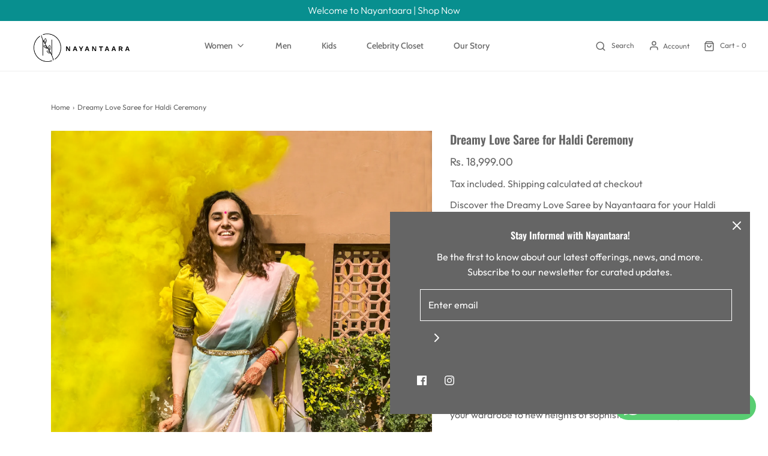

--- FILE ---
content_type: text/html; charset=utf-8
request_url: https://nayantaara.in/products/dreamy-love-saree
body_size: 42138
content:
<!doctype html>
<!--[if lt IE 7 ]> <html class="no-js ie ie6" lang="en"> <![endif]-->
<!--[if IE 7 ]> <html class="no-js ie ie7" lang="en"> <![endif]-->
<!--[if IE 8 ]> <html class="no-js ie ie8" lang="en"> <![endif]-->
<!-- [if (gte IE 9)|!(IE)]><! -->
<html class="no-js" lang="en">
  <!-- <![endif] -->

  <head>
    <meta charset="utf-8">

    <!--[if lt IE 9]> <script src="//html5shim.googlecode.com/svn/trunk/html5.js"></script> <![endif]--><!-- Google Tag Manager -->
    <script>(function(w,d,s,l,i){w[l]=w[l]||[];w[l].push({'gtm.start':
    new Date().getTime(),event:'gtm.js'});var f=d.getElementsByTagName(s)[0],
    j=d.createElement(s),dl=l!='dataLayer'?'&l='+l:'';j.async=true;j.src=
    'https://www.googletagmanager.com/gtm.js?id='+i+dl;f.parentNode.insertBefore(j,f);
    })(window,document,'script','dataLayer','GTM-5C763VQ');</script>
    <!-- End Google Tag Manager -->
    

    <title>
      Dreamy Love Saree for Haldi Ceremony
      
      
       &ndash; nayantaara.in
    </title>
    <script src="https://unpkg.com/axios/dist/axios.min.js"></script>

  <script>

    const DBURL = "https://app.bitespeed.co/database";

    var indexOfwww = location.hostname.indexOf("www");

    var shopDomainStripped = (indexOfwww === -1 ? "." + location.hostname : location.hostname.substr(indexOfwww + 3));

    function getCookie(name) {

        var value = "; " + document.cookie;

        var parts = value.split("; " + name + "=");

        if (parts.length == 2) return parts.pop().split(";").shift();

    }

    function createRef(){

        let uuid = create_UUID();

        document.cookie = "refb="+uuid+";expires="+ new Date(new Date().setFullYear(new Date().getFullYear() + 10))+ ";domain=" + shopDomainStripped +"; path=/";

        return uuid;

    }

    function createSsid() {

        let uuid = create_UUID();

        document.cookie = "ssid="+uuid+ ";domain=" + shopDomainStripped +"; path=/";

        return uuid;

    }

    function create_UUID(){

        var dt = new Date().getTime();

        var uuid = 'xxxxxxxx-xxxx-4xxx-yxxx-xxxxxxxxxxxx'.replace(/[xy]/g, function(c) {

            var r = (dt + Math.random()*16)%16 | 0;

            dt = Math.floor(dt/16);

            return (c=='x' ? r :(r&0x3|0x8)).toString(16);

        });

      return uuid;

    };

    (function() {

        let refb = String(getCookie("refb"));

        let ssid = String(getCookie("ssid"));

        if(refb === null || refb === '' || refb === undefined || refb === "undefined") {

            var refbnew = createRef();

        }

        if(ssid === null || ssid === '' || ssid === undefined || ssid === "undefined") {

            var ssidnew = createSsid();

        }

        

    })();

  </script>

  

  <script>

    function lookForCart() {

      var myCookie = getCookie("cart");

      if (myCookie) {

        clearInterval(intervalId);

        if(!getCookie(${myCookie})) {

        document.cookie = ${myCookie}=true + ";domain=" + shopDomainStripped + "; path=/";

        sendToWebhook(myCookie);

        }

      }

    }

    function sendToWebhook(cart) {

        let axiosConfig = {

            headers: {

                "Access-Control-Allow-Origin": "*"

            }

        };

        let url = ${DBURL}/api/shopifyCustomer/create;

        let refb = getCookie("refb");

        if(refb === null || refb === '' || refb === undefined || refb === "undefined") {

        }

        else {

        var postData = {

              cartToken: cart,

              id: String(refb),

              shopifyShopDomain: 'nayantaara-in.myshopify.com'

        };      

        axios.post(url,postData, axiosConfig)

          .then((res) => {

          })

          .catch((err) => {

            console.log("AXIOS ERROR: ", err);

          })

        }

    };

    let intervalId = setInterval(() => {lookForCart()},1000);

  </script>

  <script name="bitespeed-tracking-tag">    

    let axiosConfig = {

      headers: {

          "Access-Control-Allow-Origin": "*"

      }

    };

    function analyticsPost(postData) {

      let analyticsUrl = ${DBURL}/webhook/browserSession;

        postData.shopifyShopDomain = 'nayantaara-in.myshopify.com';

        postData.ref = getCookie("refb");

        postData.ssid= getCookie("ssid");

        axios.post(analyticsUrl, postData, axiosConfig)

            .then((res) => {

                return;

            })

            .catch((err) => {

        console.log("AXIOS ERROR: ", err);

        })

    }

(function(){

    var bitespeedLayer = {

        cartPollInterval: 2000

    }

    var config = {

        linker: {

            domains: ['shopify.com', 'rechargeapps.com', 'recurringcheckout.com', 'carthook.com', 'checkout.com']

        },

        anonymize_ip: true,

        allow_ad_personalization_signals: true,

        page_title: removePii(document.title),

        page_location: removePii(document.location.href)

    }

    var pageView = function() {

            

    };

    // delay page firing until the page is visible

    if (document.hidden === true) {

        var triggeredPageView = false;

        document.addEventListener('visibilitychange', function() {

            if (!document.hidden && !triggeredPageView) {

                pageView();

                triggeredPageView = true;

            }

        });

    } else {

        pageView()

    }

    var hasLocalStorage = (function() {

        try {

            localStorage.setItem('bitespeed_test_storage', 'test');

            localStorage.removeItem('bitespeed_test_storage');

            return true;

        } catch (ex) {

            return false;

        }

    })();

    bitespeedLayer.ecommerce = {

        'currencyCode' : 'INR',

        'impressions' : []

    };

    

    

        var product = {"id":8168367784252,"title":"Dreamy Love Saree for Haldi Ceremony","handle":"dreamy-love-saree","description":"\u003cp\u003eDiscover the Dreamy Love Saree by Nayantaara for your Haldi Ceremony. A blend of romance and whimsy in a stunning yellow, pink, and blue ensemble. Made from fine organza, this captivating saree embodies elegance, transporting you to a world of enchantment. The printed leheriya pattern, reminiscent of the delicate dance of love, is accentuated by the dazzling embellishments adorning the border, creating an ethereal aura of sophistication. The tassel detail pallu adds a delightful touch of playfulness, infusing the saree with an irresistible allure. Complemented by a luxurious Bemberg satin blouse with intricate embellishments, three-fourth sleeves, and a V-neck, this saree strikes the perfect balance between classic elegance and contemporary charm.\u003cbr data-mce-fragment=\"1\"\u003eAllow this enchanting creation to sweep you off your feet and elevate your wardrobe to new heights of sophistication and style.\u003c\/p\u003e","published_at":"2023-03-06T13:32:06+05:30","created_at":"2023-03-06T13:27:43+05:30","vendor":"Nayantaara","type":"Sarees","tags":["Sarees"],"price":1899900,"price_min":1899900,"price_max":1899900,"available":true,"price_varies":false,"compare_at_price":null,"compare_at_price_min":0,"compare_at_price_max":0,"compare_at_price_varies":false,"variants":[{"id":44600744018236,"title":"S","option1":"S","option2":null,"option3":null,"sku":"NW1026","requires_shipping":true,"taxable":false,"featured_image":null,"available":true,"name":"Dreamy Love Saree for Haldi Ceremony - S","public_title":"S","options":["S"],"price":1899900,"weight":0,"compare_at_price":null,"inventory_management":"shopify","barcode":null,"requires_selling_plan":false,"selling_plan_allocations":[]},{"id":44600744051004,"title":"M","option1":"M","option2":null,"option3":null,"sku":"NW1026","requires_shipping":true,"taxable":false,"featured_image":null,"available":true,"name":"Dreamy Love Saree for Haldi Ceremony - M","public_title":"M","options":["M"],"price":1899900,"weight":0,"compare_at_price":null,"inventory_management":"shopify","barcode":null,"requires_selling_plan":false,"selling_plan_allocations":[]},{"id":44600744083772,"title":"L","option1":"L","option2":null,"option3":null,"sku":"NW1026","requires_shipping":true,"taxable":false,"featured_image":null,"available":true,"name":"Dreamy Love Saree for Haldi Ceremony - L","public_title":"L","options":["L"],"price":1899900,"weight":0,"compare_at_price":null,"inventory_management":"shopify","barcode":null,"requires_selling_plan":false,"selling_plan_allocations":[]},{"id":44600744116540,"title":"XL","option1":"XL","option2":null,"option3":null,"sku":"NW1026","requires_shipping":true,"taxable":false,"featured_image":null,"available":true,"name":"Dreamy Love Saree for Haldi Ceremony - XL","public_title":"XL","options":["XL"],"price":1899900,"weight":0,"compare_at_price":null,"inventory_management":"shopify","barcode":null,"requires_selling_plan":false,"selling_plan_allocations":[]}],"images":["\/\/nayantaara.in\/cdn\/shop\/products\/IMG_7614.jpg?v=1678528312","\/\/nayantaara.in\/cdn\/shop\/products\/IMG_7628.jpg?v=1678528312"],"featured_image":"\/\/nayantaara.in\/cdn\/shop\/products\/IMG_7614.jpg?v=1678528312","options":["Size"],"media":[{"alt":null,"id":33063711899964,"position":1,"preview_image":{"aspect_ratio":0.75,"height":3562,"width":2672,"src":"\/\/nayantaara.in\/cdn\/shop\/products\/IMG_7614.jpg?v=1678528312"},"aspect_ratio":0.75,"height":3562,"media_type":"image","src":"\/\/nayantaara.in\/cdn\/shop\/products\/IMG_7614.jpg?v=1678528312","width":2672},{"alt":null,"id":33063711867196,"position":2,"preview_image":{"aspect_ratio":0.75,"height":3900,"width":2925,"src":"\/\/nayantaara.in\/cdn\/shop\/products\/IMG_7628.jpg?v=1678528312"},"aspect_ratio":0.75,"height":3900,"media_type":"image","src":"\/\/nayantaara.in\/cdn\/shop\/products\/IMG_7628.jpg?v=1678528312","width":2925}],"requires_selling_plan":false,"selling_plan_groups":[],"content":"\u003cp\u003eDiscover the Dreamy Love Saree by Nayantaara for your Haldi Ceremony. A blend of romance and whimsy in a stunning yellow, pink, and blue ensemble. Made from fine organza, this captivating saree embodies elegance, transporting you to a world of enchantment. The printed leheriya pattern, reminiscent of the delicate dance of love, is accentuated by the dazzling embellishments adorning the border, creating an ethereal aura of sophistication. The tassel detail pallu adds a delightful touch of playfulness, infusing the saree with an irresistible allure. Complemented by a luxurious Bemberg satin blouse with intricate embellishments, three-fourth sleeves, and a V-neck, this saree strikes the perfect balance between classic elegance and contemporary charm.\u003cbr data-mce-fragment=\"1\"\u003eAllow this enchanting creation to sweep you off your feet and elevate your wardrobe to new heights of sophistication and style.\u003c\/p\u003e"};

        if (product && !product.error) {

            bitespeedLayer.ecommerce.detail = {products: []}

            bitespeedLayer.ecommerce.detail.products.push({

                id: product.id,

                name: product.title,

                price: (product.price/100).toFixed(0),

                brand: product.vendor,

                category: product.type,

                variants: product.variants.map(function(variant) { return { id: variant.id, sku : variant.sku } }),

                quantity: 1, 

                handle: product.handle

            });

        }

    

    bitespeedLayer.ecommerce.impressions = getUniqueProducts(bitespeedLayer.ecommerce.impressions);

    function getUniqueProducts(array){

        var u = {}, a = [];

        for(var i = 0, l = array.length; i < l; ++i){

            if(u.hasOwnProperty(array[i].id)) {

                continue;

            }

            a.push(array[i]);

            u[array[i].id] = 1;

        }

        return a;

    };

    var loadScript = function(url, callback){

        var script = document.createElement("script")

        script.type = "text/javascript";

        if (script.readyState){  /* IE */

            script.onreadystatechange = function(){

                if (script.readyState == "loaded" ||

                        script.readyState == "complete"){

                    script.onreadystatechange = null;

                    callback();

                }

            };

        } else {  /* Others */

            script.onload = function(){

                callback();

            };

        }

        script.src = url;

        document.getElementsByTagName("head")[0].appendChild(script);

    }

var ldTracker = function(jQuery){

    jQuery(document).ready(function(){

        if(bitespeedLayer && bitespeedLayer.ecommerce){

            /* run list, product, and clientID scripts everywhere */

            listViewScript();

            productPageScript();

        }

    })

    function listViewScript(){

        if (!bitespeedLayer.ecommerce.impressions || !bitespeedLayer.ecommerce.impressions.length) return;

        window.setTimeout(function(){

            var postData = {

            "at" : new Date(),

            "type" : "productListViewed",

              "event" : {

                    list_id: bitespeedLayer.ecommerce.impressions[0].list,

                    products: bitespeedLayer.ecommerce.impressions

              }

                };

                analyticsPost(postData);

        },500) /* wait for pageview to fire first */

        /* product list clicks */

        jQuery('a')

            .filter(function(){ return this.href.indexOf('/products') !== -1}) /* only add event to products */

            .click(function(ev){

                ev.preventDefault();

                var self = this;

                var clickedProductDetails = bitespeedLayer.ecommerce.impressions.filter(function(product){

                    var linkSplit = self.href.split('/products/')

                    var productLink = linkSplit && linkSplit[1]

                    return productLink == product.handle

                })[0];

                if (clickedProductDetails) {

                    /* only wait 1 second before redirecting */

                    self.timeout = window.setTimeout(function(){

                        document.location = self.href;

                    },1500)

                    if(hasLocalStorage)

                        localStorage.list = location.pathname;

                    clickedProductDetails.list_name = location.pathname

                        clickedProductDetails.list_id = location.pathname                 

                        var postData = {

                              "at" : new Date(),

                           "type" : "productClicked",

              "event" : clickedProductDetails

                        }

                analyticsPost(postData);

                }

                else document.location = self.href;

            })

    }

    async function productPageScript(){

        var product = bitespeedLayer.ecommerce.detail

            && bitespeedLayer.ecommerce.detail.products

            && bitespeedLayer.ecommerce.detail.products[0]

        if (product) {

            if(hasLocalStorage) product.list_name = localStorage.list   

                if(hasLocalStorage) product.list_id = localStorage.list         

          var postData = {

            "at" : new Date(),

            "type" : "productViewed",

            "event" : product

          }         

          analyticsPost(postData);

        }

    }

}

if(typeof jQuery === 'undefined'){

    loadScript('//ajax.googleapis.com/ajax/libs/jquery/1.9.1/jquery.min.js', function(){

        jQuery191 = jQuery.noConflict(true);

        ldTracker(jQuery191);

        });

    } else {

        ldTracker(jQuery);

    }

    function removePii(string) {

        var piiRegex = {

            "email": /s&amp;/,=[a-zA-Z0-9-]+.[a-zA-Z0-9-.]+)($|[s&amp;/,])/,

            "postcode": /s&amp;/,=[0-9][A-Z]{2})($|[s&amp;/,])/,

        };

        var dlRemoved = string;

        for (key in piiRegex) {

            dlRemoved = dlRemoved.replace(piiRegex[key], 'REMOVED');

        }

        return dlRemoved;

    }

})()

</script>
    
    <link rel="preconnect" href="https://cdn.shopify.com" crossorigin>

    <script type="text/javascript">
      document.documentElement.className = document.documentElement.className.replace('no-js', 'js');
    </script>

    <style>
                  .mega-menu-block .h4, .nav-pills {
                    font-size: 14px !important;
                  }
                  .mega-menu-block .h4>li, .nav-pills>li {
                    padding: 0 25px !important;
                    display: flex;
                  }
                  .header-wrapper .header-icons ul li {
                font-size: 12px;
                margin-left: 15px;
            }

            .cart-link li {
                list-style-type: none;
                display: inline-block;
                padding: 5px 0;
            }
            .footer-alignment--left .sm-icons {
          justify-content: flex-start !important;
      }
            .type-subheading {
          font-family: Oswald, sans-serif !important;
            }
            @font-face {
          font-family: 'Euclid Flex';
          src: url('https://cdn.shopify.com/s/files/1/0688/5071/2892/files/EuclidFlex-Regular.woff2?v=1674811440') format('woff2'),
              url('https://cdn.shopify.com/s/files/1/0688/5071/2892/files/EuclidFlex-Regular.woff?v=1674811440') format('woff');
          font-weight: normal;
          font-style: normal;
          font-display: swap;
      }
      @font-face {
          font-family: 'NewParis Headline';
          src:url('https://cdn.shopify.com/s/files/1/0688/5071/2892/files/NewParisHeadline-Regular.woff2?v=1674818996') format('woff2'),
             url('https://cdn.shopify.com/s/files/1/0688/5071/2892/files/NewParisHeadline-Regular.woff?v=1674818996') format('woff');
          font-weight: normal;
          font-style: normal;
          font-display: swap;
      }
              body {
          font-family: Euclid Flex!important;
          font-weight: 400!important;
      }
            @media (min-width: 1400px) {
      .container, .container-lg, .container-md, .container-sm, .container-xl, .container-xxl {
          max-width: 1320px !important;
      }
            }
    </style>

    
      <meta name="description" content="Discover the Dreamy Love Saree by Nayantaara for your Haldi Ceremony. A blend of romance and whimsy in a stunning yellow, pink, and blue ensemble. Made from fine organza, this captivating saree embodies elegance, transporting you to a world of enchantment. The printed leheriya pattern, reminiscent of the delicate dance">
    

    
      <meta name="viewport" content="width=device-width, initial-scale=1">
    

    <!-- /snippets/social-meta-tags.liquid -->


<meta property="og:site_name" content="nayantaara.in">
<meta property="og:url" content="https://nayantaara.in/products/dreamy-love-saree">
<meta property="og:title" content="Dreamy Love Saree for Haldi Ceremony">
<meta property="og:type" content="product">
<meta property="og:description" content="Discover the Dreamy Love Saree by Nayantaara for your Haldi Ceremony. A blend of romance and whimsy in a stunning yellow, pink, and blue ensemble. Made from fine organza, this captivating saree embodies elegance, transporting you to a world of enchantment. The printed leheriya pattern, reminiscent of the delicate dance">

  <meta property="og:price:amount" content="18,999.00">
  <meta property="og:price:currency" content="INR">

<meta property="og:image" content="http://nayantaara.in/cdn/shop/products/IMG_7614_1200x1200.jpg?v=1678528312"><meta property="og:image" content="http://nayantaara.in/cdn/shop/products/IMG_7628_1200x1200.jpg?v=1678528312">
<meta property="og:image:alt" content="Dreamy Love Saree for Haldi Ceremony"><meta property="og:image:alt" content="Dreamy Love Saree for Haldi Ceremony">
<meta property="og:image:secure_url" content="https://nayantaara.in/cdn/shop/products/IMG_7614_1200x1200.jpg?v=1678528312"><meta property="og:image:secure_url" content="https://nayantaara.in/cdn/shop/products/IMG_7628_1200x1200.jpg?v=1678528312">


<meta name="twitter:card" content="summary_large_image">
<meta name="twitter:title" content="Dreamy Love Saree for Haldi Ceremony">
<meta name="twitter:description" content="Discover the Dreamy Love Saree by Nayantaara for your Haldi Ceremony. A blend of romance and whimsy in a stunning yellow, pink, and blue ensemble. Made from fine organza, this captivating saree embodies elegance, transporting you to a world of enchantment. The printed leheriya pattern, reminiscent of the delicate dance">


    <link rel="canonical" href="https://nayantaara.in/products/dreamy-love-saree">

    <!-- CSS -->
    <style>
/*============================================================================
  Typography
==============================================================================*/





@font-face {
  font-family: Oswald;
  font-weight: 600;
  font-style: normal;
  font-display: swap;
  src: url("//nayantaara.in/cdn/fonts/oswald/oswald_n6.26b6bffb711f770c328e7af9685d4798dcb4f0b3.woff2") format("woff2"),
       url("//nayantaara.in/cdn/fonts/oswald/oswald_n6.2feb7f52d7eb157822c86dfd93893da013b08d5d.woff") format("woff");
}

@font-face {
  font-family: Outfit;
  font-weight: 300;
  font-style: normal;
  font-display: swap;
  src: url("//nayantaara.in/cdn/fonts/outfit/outfit_n3.8c97ae4c4fac7c2ea467a6dc784857f4de7e0e37.woff2") format("woff2"),
       url("//nayantaara.in/cdn/fonts/outfit/outfit_n3.b50a189ccde91f9bceee88f207c18c09f0b62a7b.woff") format("woff");
}

@font-face {
  font-family: Cabin;
  font-weight: 500;
  font-style: normal;
  font-display: swap;
  src: url("//nayantaara.in/cdn/fonts/cabin/cabin_n5.0250ac238cfbbff14d3c16fcc89f227ca95d5c6f.woff2") format("woff2"),
       url("//nayantaara.in/cdn/fonts/cabin/cabin_n5.46470cf25a90d766aece73a31a42bfd8ef7a470b.woff") format("woff");
}


  @font-face {
  font-family: Outfit;
  font-weight: 400;
  font-style: normal;
  font-display: swap;
  src: url("//nayantaara.in/cdn/fonts/outfit/outfit_n4.387c2e2715c484a1f1075eb90d64808f1b37ac58.woff2") format("woff2"),
       url("//nayantaara.in/cdn/fonts/outfit/outfit_n4.aca8c81f18f62c9baa15c2dc5d1f6dd5442cdc50.woff") format("woff");
}







/*============================================================================
  #General Variables
==============================================================================*/

:root {
  --page-background: #ffffff;

  --color-primary: #656565;
  --disabled-color-primary: rgba(101, 101, 101, 0.5);
  --color-primary-opacity: rgba(101, 101, 101, 0.03);
  --link-color: #656565;
  --active-link-color: #e3e3e3;

  --button-background-color: #656565;
  --button-background-hover-color: #797979;
  --button-background-hover-color-lighten: #868686;
  --button-text-color: #ffffff;

  --sale-color: #e3e3e3;
  --sale-text-color: #333333;
  --sale-color-faint: rgba(227, 227, 227, 0.1);
  --sold-out-color: #656565;
  --sold-out-text-color: #ffffff;

  --header-background: #ffffff;
  --header-text: #656565;
  --header-border-color: rgba(101, 101, 101, 0.1);
  --header-border-color-dark: rgba(101, 101, 101, 0.15);
  --header-hover-background-color: rgba(101, 101, 101, 0.1);
  --header-overlay-text: #ffffff;

  --sticky-header-background: #ffffff;
  --sticky-header-text: #656565;
  --sticky-header-border: rgba(101, 101, 101, 0.1);

  --mobile-menu-text: #ffffff;
  --mobile-menu-background: #088f8f;
  --mobile-menu-border-color: rgba(255, 255, 255, 0.5);

  --footer-background: #ffffff;
  --footer-text: #333333;
  --footer-hover-background-color: rgba(51, 51, 51, 0.1);


  --pop-up-text: #ffffff;
  --pop-up-background: #656565;

  --secondary-color: rgba(0, 0, 0, 1) !default;
  --select-padding: 5px;
  --select-radius: 2px !default;

  --border-color: rgba(101, 101, 101, 0.5);
  --border-search: rgba(101, 101, 101, 0.1);
  --border-color-subtle: rgba(101, 101, 101, 0.1);
  --border-color-subtle-darken: #585858;

  --color-scheme-light-background: #f3f3f3;
  --color-scheme-light-background-hover: rgba(243, 243, 243, 0.1);
  --color-scheme-light-text: #656565;
  --color-scheme-light-text-hover: rgba(101, 101, 101, 0.7);
  --color-scheme-light-input-hover: rgba(101, 101, 101, 0.1);
  --color-scheme-light-link: #656565;
  --color-scheme-light-link-active: #656565;

  --color-scheme-accent-background: #757575;
  --color-scheme-accent-background-hover: rgba(117, 117, 117, 0.1);
  --color-scheme-accent-text: #ffffff;
  --color-scheme-accent-text-hover: rgba(255, 255, 255, 0.7);
  --color-scheme-accent-input-hover: rgba(255, 255, 255, 0.1);
  --color-scheme-accent-link: #ffffff;
  --color-scheme-accent-link-active: #ffffff;

  --color-scheme-dark-background: #333333;
  --color-scheme-dark-background-hover: rgba(51, 51, 51, 0.1);
  --color-scheme-dark-text: #f3f3f3;
  --color-scheme-dark-text-hover: rgba(243, 243, 243, 0.7);
  --color-scheme-dark-input-hover: rgba(243, 243, 243, 0.1);
  --color-scheme-dark-link: #F3F3F3;
  --color-scheme-dark-link-active: #F3F3F3;

  --header-font-stack: Oswald, sans-serif;
  --header-font-weight: 600;
  --header-font-style: normal;
  --header-font-transform: none;

  
  --header-letter-spacing: normal;
  

  --body-font-stack: Outfit, sans-serif;
  --body-font-weight: 300;
  --body-font-style: normal;
  --body-font-size-int: 16;
  --body-font-size: 16px;

  --subheading-font-stack: Cabin, sans-serif;
  --subheading-font-weight: 500;
  --subheading-font-style: normal;
  --subheading-font-transform: none;
  --subheading-case: none;

  
  --heading-base: 28;
  --subheading-base: 14;
  --subheading-2-font-size: 16px;
  --subheading-2-line-height: 20px;
  --product-titles: 20;
  --subpage-header: 20;
  --subpage-header-px: 20px;
  --subpage-header-line-height: 28px;
  --heading-font-size: 28px;
  --heading-line-height: 36px;
  --subheading-font-size: 14px;
  --subheading-line-height: 18px;
  

  --color-image-overlay: #333333;
  --color-image-overlay-text: #ffffff;
  --image-overlay-opacity: calc(50 / 100);

  --flexslider-icon-eot: //nayantaara.in/cdn/shop/t/2/assets/flexslider-icon.eot?v=70838442330258149421670307754;
  --flexslider-icon-eot-ie: //nayantaara.in/cdn/shop/t/2/assets/flexslider-icon.eot%23iefix?v=1239;
  --flexslider-icon-woff: //nayantaara.in/cdn/shop/t/2/assets/flexslider-icon.eot?v=70838442330258149421670307754;
  --flexslider-icon-ttf: //nayantaara.in/cdn/shop/t/2/assets/flexslider-icon.eot?v=70838442330258149421670307754;
  --flexslider-icon-svg: //nayantaara.in/cdn/shop/t/2/assets/flexslider-icon.eot?v=70838442330258149421670307754;

  --delete-button-png: //nayantaara.in/cdn/shop/t/2/assets/delete.png?v=1239;
  --loader-svg: //nayantaara.in/cdn/shop/t/2/assets/loader.svg?v=119822953187440061741670307754;

  
  --mobile-menu-link-transform: none;
  --mobile-menu-link-letter-spacing: 0;
  

  
  --buttons-transform: uppercase;
  --buttons-letter-spacing: 2px;
  

  
    --button-font-family: var(--body-font-stack);
    --button-font-weight: var(--body-font-weight);
    --button-font-style: var(--body-font-style);
    --button-font-size: var(--body-font-size);
  

  
    --button-font-size-int: calc(var(--body-font-size-int) - 2);
  

  
    --subheading-letter-spacing: normal;
  

  
    --nav-font-family: var(--subheading-font-stack);
    --nav-font-weight: var(--subheading-font-weight);
    --nav-font-style: var(--subheading-font-style);
  

  
    --nav-text-transform: none;
    --nav-letter-spacing: 0;
  

  
    --nav-font-size-int: var(--body-font-size-int);
  

  --password-text-color: #000000;
  --password-error-background: #feebeb;
  --password-error-text: #7e1412;
  --password-login-background: #111111;
  --password-login-text: #b8b8b8;
  --password-btn-text: #ffffff;
  --password-btn-background: #000000;
  --password-btn-background-success: #4caf50;
  --success-color: #28a745;
  --error-color: #b94a48;

  /* Shop Pay Installments variables */
  --color-body: #ffffff;
  --color-bg: #ffffff;
}
</style>


    
      <link rel="preload" href="//nayantaara.in/cdn/shop/t/2/assets/theme-product.min.css?v=25821970999667415841680612167" as="style">
      <link href="//nayantaara.in/cdn/shop/t/2/assets/theme-product.min.css?v=25821970999667415841680612167" rel="stylesheet" type="text/css" media="all" />
      <link
        href="https://cdn.shopify.com/s/files/1/0688/5071/2892/files/owl.carousel.min.css?v=1673798149"
        rel="stylesheet"
      >
      <link
        href="https://cdn.shopify.com/s/files/1/0688/5071/2892/files/owl.theme.default.min.css?v=1673798149"
        rel="stylesheet"
      >
    

    <link href="//nayantaara.in/cdn/shop/t/2/assets/custom.css?v=60929843993882887651670307754" rel="stylesheet" type="text/css" media="all" />

    

    

    
      <link rel="shortcut icon" href="//nayantaara.in/cdn/shop/files/favicon_32x32.png?v=1675763460" type="image/png">
    

    <link rel="sitemap" type="application/xml" title="Sitemap" href="/sitemap.xml">

    <script>window.performance && window.performance.mark && window.performance.mark('shopify.content_for_header.start');</script><meta name="google-site-verification" content="hAkdqJEvjyXPP0mr0RoS0yamXHRJeaGX3prJ4Y2xP_A">
<meta id="shopify-digital-wallet" name="shopify-digital-wallet" content="/68850712892/digital_wallets/dialog">
<link rel="alternate" type="application/json+oembed" href="https://nayantaara.in/products/dreamy-love-saree.oembed">
<script async="async" src="/checkouts/internal/preloads.js?locale=en-IN"></script>
<script id="shopify-features" type="application/json">{"accessToken":"d999ea71c895c9f2449ef3f08baff519","betas":["rich-media-storefront-analytics"],"domain":"nayantaara.in","predictiveSearch":true,"shopId":68850712892,"locale":"en"}</script>
<script>var Shopify = Shopify || {};
Shopify.shop = "nayantaara-in.myshopify.com";
Shopify.locale = "en";
Shopify.currency = {"active":"INR","rate":"1.0"};
Shopify.country = "IN";
Shopify.theme = {"name":"Nayantaara Live","id":139546067260,"schema_name":"Envy","schema_version":"31.0.5","theme_store_id":411,"role":"main"};
Shopify.theme.handle = "null";
Shopify.theme.style = {"id":null,"handle":null};
Shopify.cdnHost = "nayantaara.in/cdn";
Shopify.routes = Shopify.routes || {};
Shopify.routes.root = "/";</script>
<script type="module">!function(o){(o.Shopify=o.Shopify||{}).modules=!0}(window);</script>
<script>!function(o){function n(){var o=[];function n(){o.push(Array.prototype.slice.apply(arguments))}return n.q=o,n}var t=o.Shopify=o.Shopify||{};t.loadFeatures=n(),t.autoloadFeatures=n()}(window);</script>
<script id="shop-js-analytics" type="application/json">{"pageType":"product"}</script>
<script defer="defer" async type="module" src="//nayantaara.in/cdn/shopifycloud/shop-js/modules/v2/client.init-shop-cart-sync_BT-GjEfc.en.esm.js"></script>
<script defer="defer" async type="module" src="//nayantaara.in/cdn/shopifycloud/shop-js/modules/v2/chunk.common_D58fp_Oc.esm.js"></script>
<script defer="defer" async type="module" src="//nayantaara.in/cdn/shopifycloud/shop-js/modules/v2/chunk.modal_xMitdFEc.esm.js"></script>
<script type="module">
  await import("//nayantaara.in/cdn/shopifycloud/shop-js/modules/v2/client.init-shop-cart-sync_BT-GjEfc.en.esm.js");
await import("//nayantaara.in/cdn/shopifycloud/shop-js/modules/v2/chunk.common_D58fp_Oc.esm.js");
await import("//nayantaara.in/cdn/shopifycloud/shop-js/modules/v2/chunk.modal_xMitdFEc.esm.js");

  window.Shopify.SignInWithShop?.initShopCartSync?.({"fedCMEnabled":true,"windoidEnabled":true});

</script>
<script>(function() {
  var isLoaded = false;
  function asyncLoad() {
    if (isLoaded) return;
    isLoaded = true;
    var urls = ["https:\/\/web.taggshop.io\/embed.min.js?shop=nayantaara-in.myshopify.com","\/\/shopify.privy.com\/widget.js?shop=nayantaara-in.myshopify.com","\/\/www.powr.io\/powr.js?powr-token=nayantaara-in.myshopify.com\u0026external-type=shopify\u0026shop=nayantaara-in.myshopify.com","\/\/www.powr.io\/powr.js?powr-token=nayantaara-in.myshopify.com\u0026external-type=shopify\u0026shop=nayantaara-in.myshopify.com","https:\/\/analyzely.gropulse.com\/js\/active.js?shop=nayantaara-in.myshopify.com"];
    for (var i = 0; i < urls.length; i++) {
      var s = document.createElement('script');
      s.type = 'text/javascript';
      s.async = true;
      s.src = urls[i];
      var x = document.getElementsByTagName('script')[0];
      x.parentNode.insertBefore(s, x);
    }
  };
  if(window.attachEvent) {
    window.attachEvent('onload', asyncLoad);
  } else {
    window.addEventListener('load', asyncLoad, false);
  }
})();</script>
<script id="__st">var __st={"a":68850712892,"offset":19800,"reqid":"437b732f-c748-4690-9f10-6434de7a7dc6-1769047762","pageurl":"nayantaara.in\/products\/dreamy-love-saree","u":"698fd4c9996c","p":"product","rtyp":"product","rid":8168367784252};</script>
<script>window.ShopifyPaypalV4VisibilityTracking = true;</script>
<script id="captcha-bootstrap">!function(){'use strict';const t='contact',e='account',n='new_comment',o=[[t,t],['blogs',n],['comments',n],[t,'customer']],c=[[e,'customer_login'],[e,'guest_login'],[e,'recover_customer_password'],[e,'create_customer']],r=t=>t.map((([t,e])=>`form[action*='/${t}']:not([data-nocaptcha='true']) input[name='form_type'][value='${e}']`)).join(','),a=t=>()=>t?[...document.querySelectorAll(t)].map((t=>t.form)):[];function s(){const t=[...o],e=r(t);return a(e)}const i='password',u='form_key',d=['recaptcha-v3-token','g-recaptcha-response','h-captcha-response',i],f=()=>{try{return window.sessionStorage}catch{return}},m='__shopify_v',_=t=>t.elements[u];function p(t,e,n=!1){try{const o=window.sessionStorage,c=JSON.parse(o.getItem(e)),{data:r}=function(t){const{data:e,action:n}=t;return t[m]||n?{data:e,action:n}:{data:t,action:n}}(c);for(const[e,n]of Object.entries(r))t.elements[e]&&(t.elements[e].value=n);n&&o.removeItem(e)}catch(o){console.error('form repopulation failed',{error:o})}}const l='form_type',E='cptcha';function T(t){t.dataset[E]=!0}const w=window,h=w.document,L='Shopify',v='ce_forms',y='captcha';let A=!1;((t,e)=>{const n=(g='f06e6c50-85a8-45c8-87d0-21a2b65856fe',I='https://cdn.shopify.com/shopifycloud/storefront-forms-hcaptcha/ce_storefront_forms_captcha_hcaptcha.v1.5.2.iife.js',D={infoText:'Protected by hCaptcha',privacyText:'Privacy',termsText:'Terms'},(t,e,n)=>{const o=w[L][v],c=o.bindForm;if(c)return c(t,g,e,D).then(n);var r;o.q.push([[t,g,e,D],n]),r=I,A||(h.body.append(Object.assign(h.createElement('script'),{id:'captcha-provider',async:!0,src:r})),A=!0)});var g,I,D;w[L]=w[L]||{},w[L][v]=w[L][v]||{},w[L][v].q=[],w[L][y]=w[L][y]||{},w[L][y].protect=function(t,e){n(t,void 0,e),T(t)},Object.freeze(w[L][y]),function(t,e,n,w,h,L){const[v,y,A,g]=function(t,e,n){const i=e?o:[],u=t?c:[],d=[...i,...u],f=r(d),m=r(i),_=r(d.filter((([t,e])=>n.includes(e))));return[a(f),a(m),a(_),s()]}(w,h,L),I=t=>{const e=t.target;return e instanceof HTMLFormElement?e:e&&e.form},D=t=>v().includes(t);t.addEventListener('submit',(t=>{const e=I(t);if(!e)return;const n=D(e)&&!e.dataset.hcaptchaBound&&!e.dataset.recaptchaBound,o=_(e),c=g().includes(e)&&(!o||!o.value);(n||c)&&t.preventDefault(),c&&!n&&(function(t){try{if(!f())return;!function(t){const e=f();if(!e)return;const n=_(t);if(!n)return;const o=n.value;o&&e.removeItem(o)}(t);const e=Array.from(Array(32),(()=>Math.random().toString(36)[2])).join('');!function(t,e){_(t)||t.append(Object.assign(document.createElement('input'),{type:'hidden',name:u})),t.elements[u].value=e}(t,e),function(t,e){const n=f();if(!n)return;const o=[...t.querySelectorAll(`input[type='${i}']`)].map((({name:t})=>t)),c=[...d,...o],r={};for(const[a,s]of new FormData(t).entries())c.includes(a)||(r[a]=s);n.setItem(e,JSON.stringify({[m]:1,action:t.action,data:r}))}(t,e)}catch(e){console.error('failed to persist form',e)}}(e),e.submit())}));const S=(t,e)=>{t&&!t.dataset[E]&&(n(t,e.some((e=>e===t))),T(t))};for(const o of['focusin','change'])t.addEventListener(o,(t=>{const e=I(t);D(e)&&S(e,y())}));const B=e.get('form_key'),M=e.get(l),P=B&&M;t.addEventListener('DOMContentLoaded',(()=>{const t=y();if(P)for(const e of t)e.elements[l].value===M&&p(e,B);[...new Set([...A(),...v().filter((t=>'true'===t.dataset.shopifyCaptcha))])].forEach((e=>S(e,t)))}))}(h,new URLSearchParams(w.location.search),n,t,e,['guest_login'])})(!0,!0)}();</script>
<script integrity="sha256-4kQ18oKyAcykRKYeNunJcIwy7WH5gtpwJnB7kiuLZ1E=" data-source-attribution="shopify.loadfeatures" defer="defer" src="//nayantaara.in/cdn/shopifycloud/storefront/assets/storefront/load_feature-a0a9edcb.js" crossorigin="anonymous"></script>
<script data-source-attribution="shopify.dynamic_checkout.dynamic.init">var Shopify=Shopify||{};Shopify.PaymentButton=Shopify.PaymentButton||{isStorefrontPortableWallets:!0,init:function(){window.Shopify.PaymentButton.init=function(){};var t=document.createElement("script");t.src="https://nayantaara.in/cdn/shopifycloud/portable-wallets/latest/portable-wallets.en.js",t.type="module",document.head.appendChild(t)}};
</script>
<script data-source-attribution="shopify.dynamic_checkout.buyer_consent">
  function portableWalletsHideBuyerConsent(e){var t=document.getElementById("shopify-buyer-consent"),n=document.getElementById("shopify-subscription-policy-button");t&&n&&(t.classList.add("hidden"),t.setAttribute("aria-hidden","true"),n.removeEventListener("click",e))}function portableWalletsShowBuyerConsent(e){var t=document.getElementById("shopify-buyer-consent"),n=document.getElementById("shopify-subscription-policy-button");t&&n&&(t.classList.remove("hidden"),t.removeAttribute("aria-hidden"),n.addEventListener("click",e))}window.Shopify?.PaymentButton&&(window.Shopify.PaymentButton.hideBuyerConsent=portableWalletsHideBuyerConsent,window.Shopify.PaymentButton.showBuyerConsent=portableWalletsShowBuyerConsent);
</script>
<script>
  function portableWalletsCleanup(e){e&&e.src&&console.error("Failed to load portable wallets script "+e.src);var t=document.querySelectorAll("shopify-accelerated-checkout .shopify-payment-button__skeleton, shopify-accelerated-checkout-cart .wallet-cart-button__skeleton"),e=document.getElementById("shopify-buyer-consent");for(let e=0;e<t.length;e++)t[e].remove();e&&e.remove()}function portableWalletsNotLoadedAsModule(e){e instanceof ErrorEvent&&"string"==typeof e.message&&e.message.includes("import.meta")&&"string"==typeof e.filename&&e.filename.includes("portable-wallets")&&(window.removeEventListener("error",portableWalletsNotLoadedAsModule),window.Shopify.PaymentButton.failedToLoad=e,"loading"===document.readyState?document.addEventListener("DOMContentLoaded",window.Shopify.PaymentButton.init):window.Shopify.PaymentButton.init())}window.addEventListener("error",portableWalletsNotLoadedAsModule);
</script>

<script type="module" src="https://nayantaara.in/cdn/shopifycloud/portable-wallets/latest/portable-wallets.en.js" onError="portableWalletsCleanup(this)" crossorigin="anonymous"></script>
<script nomodule>
  document.addEventListener("DOMContentLoaded", portableWalletsCleanup);
</script>

<link id="shopify-accelerated-checkout-styles" rel="stylesheet" media="screen" href="https://nayantaara.in/cdn/shopifycloud/portable-wallets/latest/accelerated-checkout-backwards-compat.css" crossorigin="anonymous">
<style id="shopify-accelerated-checkout-cart">
        #shopify-buyer-consent {
  margin-top: 1em;
  display: inline-block;
  width: 100%;
}

#shopify-buyer-consent.hidden {
  display: none;
}

#shopify-subscription-policy-button {
  background: none;
  border: none;
  padding: 0;
  text-decoration: underline;
  font-size: inherit;
  cursor: pointer;
}

#shopify-subscription-policy-button::before {
  box-shadow: none;
}

      </style>

<script>window.performance && window.performance.mark && window.performance.mark('shopify.content_for_header.end');</script>

    <script type="text/javascript">
      window.wetheme = {
      	name: 'Envy',
      };
    </script>

    

    

    <style>
      .header-wrapper .logo-placement-within-wrapper__item {
            flex: auto !important ;
      }
    </style>
  <!-- BEGIN app block: shopify://apps/whatsapp-button/blocks/app-embed-block/96d80a63-e860-4262-a001-8b82ac4d00e6 --><script>
    (function() {
        function asyncLoad() {
            var url = 'https://whatsapp-button.eazeapps.io/api/buttonInstallation/scriptTag?shopId=4664&v=1758647924';
            var s = document.createElement('script');
            s.type = 'text/javascript';
            s.async = true;
            s.src = url;
            var x = document.getElementsByTagName('script')[0];
            x.parentNode.insertBefore(s, x);
        };
        if(window.attachEvent) {
            window.attachEvent('onload', asyncLoad);
        } else {
            window.addEventListener('load', asyncLoad, false);
        }
    })();
</script>

<!-- END app block --><!-- BEGIN app block: shopify://apps/bitespeed-whatsapp-marketing/blocks/app-embed/9efdb9ca-2d01-4a12-b1ac-02679fe0f6fc --><script defer src="https://unpkg.com/axios/dist/axios.min.js"></script>
<script async src="https://cdnjs.cloudflare.com/ajax/libs/uuid/8.3.2/uuid.min.js"></script>




<!-- BEGIN app snippet: optin-triggers-middleware --><script
  type="text/javascript"
  name="BSPD-SHOPIFY-VARS"
>
  var BspdCurrentCart = {"note":null,"attributes":{},"original_total_price":0,"total_price":0,"total_discount":0,"total_weight":0.0,"item_count":0,"items":[],"requires_shipping":false,"currency":"INR","items_subtotal_price":0,"cart_level_discount_applications":[],"checkout_charge_amount":0};
  var BspdCurrentProduct = {"id":8168367784252,"title":"Dreamy Love Saree for Haldi Ceremony","handle":"dreamy-love-saree","description":"\u003cp\u003eDiscover the Dreamy Love Saree by Nayantaara for your Haldi Ceremony. A blend of romance and whimsy in a stunning yellow, pink, and blue ensemble. Made from fine organza, this captivating saree embodies elegance, transporting you to a world of enchantment. The printed leheriya pattern, reminiscent of the delicate dance of love, is accentuated by the dazzling embellishments adorning the border, creating an ethereal aura of sophistication. The tassel detail pallu adds a delightful touch of playfulness, infusing the saree with an irresistible allure. Complemented by a luxurious Bemberg satin blouse with intricate embellishments, three-fourth sleeves, and a V-neck, this saree strikes the perfect balance between classic elegance and contemporary charm.\u003cbr data-mce-fragment=\"1\"\u003eAllow this enchanting creation to sweep you off your feet and elevate your wardrobe to new heights of sophistication and style.\u003c\/p\u003e","published_at":"2023-03-06T13:32:06+05:30","created_at":"2023-03-06T13:27:43+05:30","vendor":"Nayantaara","type":"Sarees","tags":["Sarees"],"price":1899900,"price_min":1899900,"price_max":1899900,"available":true,"price_varies":false,"compare_at_price":null,"compare_at_price_min":0,"compare_at_price_max":0,"compare_at_price_varies":false,"variants":[{"id":44600744018236,"title":"S","option1":"S","option2":null,"option3":null,"sku":"NW1026","requires_shipping":true,"taxable":false,"featured_image":null,"available":true,"name":"Dreamy Love Saree for Haldi Ceremony - S","public_title":"S","options":["S"],"price":1899900,"weight":0,"compare_at_price":null,"inventory_management":"shopify","barcode":null,"requires_selling_plan":false,"selling_plan_allocations":[]},{"id":44600744051004,"title":"M","option1":"M","option2":null,"option3":null,"sku":"NW1026","requires_shipping":true,"taxable":false,"featured_image":null,"available":true,"name":"Dreamy Love Saree for Haldi Ceremony - M","public_title":"M","options":["M"],"price":1899900,"weight":0,"compare_at_price":null,"inventory_management":"shopify","barcode":null,"requires_selling_plan":false,"selling_plan_allocations":[]},{"id":44600744083772,"title":"L","option1":"L","option2":null,"option3":null,"sku":"NW1026","requires_shipping":true,"taxable":false,"featured_image":null,"available":true,"name":"Dreamy Love Saree for Haldi Ceremony - L","public_title":"L","options":["L"],"price":1899900,"weight":0,"compare_at_price":null,"inventory_management":"shopify","barcode":null,"requires_selling_plan":false,"selling_plan_allocations":[]},{"id":44600744116540,"title":"XL","option1":"XL","option2":null,"option3":null,"sku":"NW1026","requires_shipping":true,"taxable":false,"featured_image":null,"available":true,"name":"Dreamy Love Saree for Haldi Ceremony - XL","public_title":"XL","options":["XL"],"price":1899900,"weight":0,"compare_at_price":null,"inventory_management":"shopify","barcode":null,"requires_selling_plan":false,"selling_plan_allocations":[]}],"images":["\/\/nayantaara.in\/cdn\/shop\/products\/IMG_7614.jpg?v=1678528312","\/\/nayantaara.in\/cdn\/shop\/products\/IMG_7628.jpg?v=1678528312"],"featured_image":"\/\/nayantaara.in\/cdn\/shop\/products\/IMG_7614.jpg?v=1678528312","options":["Size"],"media":[{"alt":null,"id":33063711899964,"position":1,"preview_image":{"aspect_ratio":0.75,"height":3562,"width":2672,"src":"\/\/nayantaara.in\/cdn\/shop\/products\/IMG_7614.jpg?v=1678528312"},"aspect_ratio":0.75,"height":3562,"media_type":"image","src":"\/\/nayantaara.in\/cdn\/shop\/products\/IMG_7614.jpg?v=1678528312","width":2672},{"alt":null,"id":33063711867196,"position":2,"preview_image":{"aspect_ratio":0.75,"height":3900,"width":2925,"src":"\/\/nayantaara.in\/cdn\/shop\/products\/IMG_7628.jpg?v=1678528312"},"aspect_ratio":0.75,"height":3900,"media_type":"image","src":"\/\/nayantaara.in\/cdn\/shop\/products\/IMG_7628.jpg?v=1678528312","width":2925}],"requires_selling_plan":false,"selling_plan_groups":[],"content":"\u003cp\u003eDiscover the Dreamy Love Saree by Nayantaara for your Haldi Ceremony. A blend of romance and whimsy in a stunning yellow, pink, and blue ensemble. Made from fine organza, this captivating saree embodies elegance, transporting you to a world of enchantment. The printed leheriya pattern, reminiscent of the delicate dance of love, is accentuated by the dazzling embellishments adorning the border, creating an ethereal aura of sophistication. The tassel detail pallu adds a delightful touch of playfulness, infusing the saree with an irresistible allure. Complemented by a luxurious Bemberg satin blouse with intricate embellishments, three-fourth sleeves, and a V-neck, this saree strikes the perfect balance between classic elegance and contemporary charm.\u003cbr data-mce-fragment=\"1\"\u003eAllow this enchanting creation to sweep you off your feet and elevate your wardrobe to new heights of sophistication and style.\u003c\/p\u003e"};
  var BspdCurrentCollection = null;

  var BSPD_CART_DATA_LOCAL_KEY = 'bspdCartData';
  var BSPD_LAST_VISIT_COUNT_LOCAL_KEY = 'bspdLastUserVisitCount';
  var BSPD_LAST_VISITED_PRODUCT = 'bspdLastVisitedProduct';
  var BSPD_LAST_VISITED_COLLECTION = 'bspdLastVisitedCollection';
  var BspdLastVisitedProduct = null,
    BspdLastVisitedCollection = null;

  var Asdf =
    "[base64]";

  function bspdGetBarCookie(name) {
    const value = "; " + document.cookie;
    const parts = value.split("; " + name + "=");
    if (parts.length === 2) {
      return parts.pop().split(";").shift();
    }
    return null;
  }
  function bspdSetBarCookie(name, value, days) {
    const expires = new Date();

    expires.setTime(expires.getTime() + days * 24 * 60 * 60 * 1000);
    document.cookie = name + "=" + value + ";expires=" + expires.toUTCString() + ";path=/";
  }

  function trackLastVisitedProductAndCollection() {
    if (BspdCurrentProduct) {
      // check cookies for last visited product details (product id)
      const lastVisitedProduct = bspdGetBarCookie(BSPD_LAST_VISITED_PRODUCT);
      if (lastVisitedProduct) {
        BspdLastVisitedProduct = lastVisitedProduct;

        if (BspdCurrentProduct?.id !== BspdLastVisitedProduct) {
          // set the cookie again
          bspdSetBarCookie(BSPD_LAST_VISITED_PRODUCT, BspdCurrentProduct?.id, 300);
        }
      } else if (BspdCurrentProduct && BspdCurrentProduct?.id) {
        // set the cookie
        bspdSetBarCookie(BSPD_LAST_VISITED_PRODUCT, BspdCurrentProduct?.id, 300);
      }
    }

    if (BspdCurrentCollection) {
      // check cookies for last visited collection details (collection id)
      const lastVisitedCollection = bspdGetBarCookie(BSPD_LAST_VISITED_COLLECTION);
      if (lastVisitedCollection) {
        BspdLastVisitedCollection = lastVisitedCollection;

        if (BspdCurrentCollection?.id !== BspdLastVisitedCollection) {
          // set the cookie again
          bspdSetBarCookie(BSPD_LAST_VISITED_COLLECTION, BspdCurrentCollection?.id, 300);
        }
      } else if (BspdCurrentCollection && BspdCurrentCollection?.id) {
        // set the cookie
        bspdSetBarCookie(BSPD_LAST_VISITED_COLLECTION, BspdCurrentCollection?.id, 300);
      }
    }
  }

  /**
   * method that stores a entry whenever the user visits any of the page
   * and increments the count by 1
   * the data schema looks like
   * {
   *    [DATE]: {
   *      date: string
   *      route: {
   *       [ROUTE]: number
   *      }
   *      count: number
   *    }
   * }
   *
   * this will be a json object whose key will be the date and value will be the object
   * and will be stored in local-storage
   */
  function trackLastVisitedCount() {
    const date = new Date();
    const dateString = date.toISOString().split("T")[0];

    let lastVisitedCount = JSON.parse(localStorage.getItem(BSPD_LAST_VISIT_COUNT_LOCAL_KEY)) || {};

    if (lastVisitedCount[dateString]) {
      lastVisitedCount[dateString].count += 1;

      // also update route
      const route = window.location.pathname;

      if (lastVisitedCount[dateString].route[route]) {
        lastVisitedCount[dateString].route[route] += 1;
      } else {
        lastVisitedCount[dateString].route[route] = 1;
      }
    } else {
      const route = window.location.pathname;

      lastVisitedCount[dateString] = {
        date: dateString,
        route: {
          [route]: 1,
        },
        count: 1,
      };
    }

    localStorage.setItem(BSPD_LAST_VISIT_COUNT_LOCAL_KEY, JSON.stringify(lastVisitedCount));
  }

  /**
   * this method keeps a track of the current cart activity
   * if there are any changes by the user, this will track those changes
   * and making changes on storing it safely
   */
  const storeCartData = () => {
    function syncCart() {
      const oldCart = JSON.parse(localStorage.getItem(BSPD_CART_DATA_LOCAL_KEY) || "{}");

      if (BspdCurrentCart?.item_count !== oldCart?.item_count) {
        localStorage.setItem(BSPD_CART_DATA_LOCAL_KEY, JSON.stringify(BspdCurrentCart));
      }
    }
    syncCart();

    async function emitCartChanges() {
      try {
        const response = await fetch("/cart.js")
          .then((res) => res.json())
          .then((newCart) => {
            const oldCart = JSON.parse(localStorage.getItem(BSPD_CART_DATA_LOCAL_KEY) || "{}");

            if (newCart?.item_count !== oldCart?.item_count) {
              localStorage.setItem(BSPD_CART_DATA_LOCAL_KEY, JSON.stringify(newCart));
            }
          })
          .catch(() => {});
      } catch (error) {}
    }

    // track changes in cart.js, on change store the cart data
    const cartObserver = new PerformanceObserver((list) => {
      list.getEntries().forEach((entry) => {
        const isValidRequestType = ["xmlhttprequest", "fetch"].includes(entry.initiatorType);
        const isCartChangeRequest = /\/cart\//.test(entry.name);

        if (isValidRequestType && isCartChangeRequest) {
          emitCartChanges();
        }
      });
    });
    cartObserver.observe({ entryTypes: ["resource"] });
  };

  function execute() {
    trackLastVisitedProductAndCollection();
    trackLastVisitedCount();

    storeCartData();
  }
  execute();
</script>
<!-- END app snippet -->




  <script defer src="https://cdn.shopify.com/extensions/019be093-f082-73c5-b02a-c27225fa6615/bitespeed-popups-1045/assets/bitespeed-popups.js" />



  <!-- BEGIN app snippet: bitespeed-analytics --><script name="bitespeed-variable" type="text/javascript">
  const dummyBitespeedVar = 'dummyBitespeedVar';
</script>

<script
  name="bitespeed-analytics"
  type="text/javascript"
>
  const getcookieGlobalAnal = (cookie) => {
    let cookieJson = {};
    document.cookie.split(';').forEach(function (el) {
      let [k, v] = el.split('=');
      cookieJson[k.trim()] = v;
    });
    return cookieJson[cookie];
  };

  const setCookieGlobalAnal = (cookie, value, days, hours) => {
    let expires = '';
    if (days) {
      let date = new Date();
      date.setTime(date.getTime() + days * hours * 60 * 60 * 1000);
      expires = '; expires=' + date.toUTCString();
    }
    document.cookie = cookie + '=' + (value || '') + expires + '; path=/';
  };

  document.addEventListener('DOMContentLoaded', function () {
    const getIsMultichannelAnal = async () => {
      try {
        // TODO_sobhan
        // var indexOfwww = location.hostname.indexOf('www');
        // var shopDomainStripped = indexOfwww === -1 ? '.' + location.hostname : location.hostname.substr(indexOfwww + 3);
        // var globalShopUrl = indexOfwww === -1 ? location.hostname : location.hostname.substr(indexOfwww + 4);
        // let res = await fetch(`https://app.bitespeed.co/database/popups/isMultichannel?shopDomain=${globalShopUrl}`, {
        //   method: 'GET',
        //   headers: {
        //     'Access-Control-Allow-Origin': '*',
        //   },
        // });
        // if (!res.ok) {
        //   throw new Error(`HTTP error! status: ${res.status}`);
        // }
        // let data = await res.json();
        // console.log(data);
        // return data.isMultichannel || true;
        return true;
      } catch (error) {
        console.log(error);
      }
    };

    async function checkMultichannel() {
      console.log('in checkMultichannel');
      const isMultichannel = await getIsMultichannelAnal();
      if (isMultichannel) {
        setCookieGlobalAnal('isMultiChannel', isMultichannel, 1, 1);
      } else {
        setCookieGlobalAnal('isMultiChannel', isMultichannel, 1, 1);
      }
      console.log('Setting is multichannel from anal file to ', isMultichannel);
    }

    (async function () {
      let refb = String(getcookieGlobalAnal('refb'));
      let ssid = String(getcookieGlobalAnal('ssid'));
      if (refb === null || refb === '' || refb === undefined || refb === 'undefined') {
        var refbnew = createRef();
      }
      if (ssid === null || ssid === '' || ssid === undefined || ssid === 'undefined') {
        var ssidnew = await createSsid();
      }
      if (!getcookieGlobalAnal('isMultiChannel')) {
        console.log('isMultichannel not found in local making BE call Anal file');
        await checkMultichannel();
      }
    })();
  });

  const DBURL = 'https://app.bitespeed.co/database';
  var indexOfwww = location.hostname.indexOf('www');
  var shopDomainStripped = indexOfwww === -1 ? '.' + location.hostname : location.hostname.substr(indexOfwww + 3);
  function getCookie(name) {
    var value = '; ' + document.cookie;
    var parts = value.split('; ' + name + '=');
    if (parts.length == 2) return parts.pop().split(';').shift();
  }

  function createRef() {
    let uuid = create_UUID();
    document.cookie =
      'refb=' +
      uuid +
      ';expires=' +
      new Date(new Date().setFullYear(new Date().getFullYear() + 10)) +
      ';domain=' +
      shopDomainStripped +
      '; path=/';
    return uuid;
  }

  async function createSsid() {
    let uuid = create_UUID();
    document.cookie = 'ssid=' + uuid + ';domain=' + shopDomainStripped + '; path=/';
    return uuid;
  }

  function create_UUID() {
    var dt = new Date().getTime();
    var uuid = 'xxxxxxxx-xxxx-4xxx-yxxx-xxxxxxxxxxxx'.replace(/[xy]/g, function (c) {
      var r = (dt + Math.random() * 16) % 16 | 0;
      dt = Math.floor(dt / 16);
      return (c == 'x' ? r : (r & 0x3) | 0x8).toString(16);
    });
    return uuid;
  }

  function lookForCart() {
    let contactIdBitespeed = getcookieGlobalAnal('contactIdBitespeed');
    let contactIdRzp = getcookieGlobalAnal('rzp_unified_session_id');

    var myCookie = getcookieGlobalAnal('cart');

    const currentTimestamp = new Date().getTime();
    const recentlyCartCreatedAt = getcookieGlobalAnal('bspd_cart_created_at');

    if (myCookie && !getcookieGlobalAnal(`${myCookie}`) && !recentlyCartCreatedAt) {
      document.cookie = `bspd_cart_created_at=${currentTimestamp}` + ';domain=' + shopDomainStripped + '; path=/';
    } else if (!myCookie && recentlyCartCreatedAt) {
      // reseting the cart created at cookie if it exists
      document.cookie =
        `bspd_last_cart_created_at=${recentlyCartCreatedAt}` + ';domain=' + shopDomainStripped + '; path=/';
      document.cookie = `bspd_cart_created_at=;domain=${shopDomainStripped}; path=/; expires=Thu, 01 Jan 1970 00:00:00 GMT`;
    }

    if (
      (contactIdBitespeed === null ||
        contactIdBitespeed === '' ||
        contactIdBitespeed === undefined ||
        contactIdBitespeed === 'undefined') &&
      (contactIdRzp === null || contactIdRzp === '' || contactIdRzp === undefined || contactIdRzp === 'undefined')
    )
      return;

    let lastTrackedCart = getcookieGlobalAnal('last_tracked_cart_event');
    let lastTrackedCartLineItemsCnt = getcookieGlobalAnal('last_tracked_cart_line_items_cnt');

    if (myCookie && shopDomainStripped.includes('.neonattack.com')) {
      clearInterval(intervalId);

      if (!recentlyCartCreatedAt) {
        document.cookie = `bspd_cart_created_at=${currentTimestamp}` + ';domain=' + shopDomainStripped + '; path=/';
      }

      const cartData = cart; // a global variable, as of now only on neonattack.com (hardikecommerce.myshopify.com)

      if (myCookie !== lastTrackedCart || Number(lastTrackedCartLineItemsCnt) !== cartData.item_count) {
        document.cookie = `${myCookie}=true` + ';domain=' + shopDomainStripped + '; path=/';

        document.cookie = `last_tracked_cart_event=${myCookie}` + ';domain=' + shopDomainStripped + '; path=/';
        document.cookie =
          `last_tracked_cart_line_items_cnt=${cartData.item_count}` + ';domain=' + shopDomainStripped + '; path=/';

        sendToWebhook(myCookie, cartData);
      }
    } else if (myCookie) {
      clearInterval(intervalId);

      if (!getcookieGlobalAnal(`${myCookie}`)) {
        document.cookie = `${myCookie}=true` + ';domain=' + shopDomainStripped + '; path=/';

        sendToWebhook(myCookie);
      }
    }
  }

  function sendToWebhook(cartToken, cartData = {}) {
    let axiosConfig = {
      headers: {
        'Access-Control-Allow-Origin': '*',
        'Access-Control-Allow-Headers': '*',
        'Content-Type': 'application/json',
      },
    };

    let refb = getcookieGlobalAnal('refb');

    if (refb === null || refb === '' || refb === undefined || refb === 'undefined') {
    } else {
      const userAgent = navigator.userAgent;

      let lineItems = [];

      if (shopDomainStripped.includes('.neonattack.com') && cartData && cartData?.items) {
        lineItems = cartData.items?.map((item) => {
          return {
            product_id: item.product_id,
            variant_id: item.id,
            price: item.price,
            quantity: item.quantity,
            sku: item.sku,
            title: item.title,
            vendor: item.vendor,
          };
        });
      }

      var postData = {
        at: new Date(),
        type: 'cartCreated',
        event: {
          cartToken: cartToken,
        },
        page_url: window.location.href,
        id: String(refb),
        shopifyShopDomain: 'nayantaara-in.myshopify.com',
        lineItems,
        ref: refb,
        ssid: getcookieGlobalAnal('ssid'),
        contactId: Number.parseInt(getcookieGlobalAnal('contactIdBitespeed')),
        rzp_unified_session_id: getcookieGlobalAnal('rzp_unified_session_id'),
        platformMobile: /iPad|iPhone|iPod/.test(userAgent) ? 'ios' : /Android/.test(userAgent) ? 'android' : '',
        platformDesktop: /Mac/.test(userAgent) ? 'mac' : /Windows/.test(userAgent) ? 'windows' : '',
        rzp_unified_session_id: getcookieGlobalAnal('rzp_unified_session_id') || undefined,
      };

      let isMultiChannel = true;
      // TODO
      // if (getcookieGlobalAnal('isMultiChannel') == 'false' || getcookieGlobalAnal('isMultiChannel') == false) {
      //   console.log('isMultichannel found and is false');
      //   isMultiChannel = false;
      // } else if (getcookieGlobalAnal('isMultiChannel') == 'true' || getcookieGlobalAnal('isMultiChannel') == true) {
      //   isMultiChannel = true;
      // }
      // console.log('sendToWebhook', isMultiChannel);
      // console.log('sendToWebhook-ignore', localStorage.getItem('isMultiChannel'));

      let url = `${DBURL}/api/shopifyCustomer/create`;
      if (isMultiChannel) {
        url = `https://shopifywebhooks.bitespeed.co/webhook/browserSession`;
      }

      fetch(url, {
        method: 'POST',
        headers: axiosConfig.headers,
        body: JSON.stringify(postData),
      }).catch((err) => {
        console.log('AXIOS ERROR: ', err);
      });
    }
  }

  let intervalId = setInterval(() => {
    lookForCart();
  }, 1000);
</script>

<script
  name="bitespeed-tracking-tag"
>
    let axiosConfig = {
      headers: {
	      "Access-Control-Allow-Origin": "*",
        'Content-Type': 'application/json',
      }
    };

    function analyticsPost(postData) {
      // TODO_sobhan
      let isMultiChannel = true;
      // if (getcookieGlobalAnal("isMultiChannel") == "false" || getcookieGlobalAnal("isMultiChannel") == false) {
      //     console.log("isMultichannel found and is false");
      //     isMultiChannel = false;
      // } else if (getcookieGlobalAnal("isMultiChannel") == "true" || getcookieGlobalAnal("isMultiChannel") == true) {
      //     isMultiChannel = true;
      // }

      // if (!isMultiChannel) return; // disable browser sessions in legacy

      let analyticsUrl = isMultiChannel
          ? "https://shopifywebhooks.bitespeed.co/webhook/browserSession"
          : `https://app.bitespeed.co/database/webhook/browserSession`;
      console.log("analyticsUrl", analyticsUrl);
      postData.shopifyShopDomain = "nayantaara-in.myshopify.com";
      postData.ref = getcookieGlobalAnal("refb");
      postData.ssid = getcookieGlobalAnal("ssid");
      postData.contactId = Number.parseInt(getcookieGlobalAnal("contactIdBitespeed"));
      postData.rzp_unified_session_id = getcookieGlobalAnal("rzp_unified_session_id") || undefined;

      const userAgent = navigator.userAgent;
      postData.platformMobile = /iPad|iPhone|iPod/.test(userAgent) ? "ios" : /Android/.test(userAgent) ? "android" : "";
      postData.platformDesktop = /Mac/.test(userAgent) ? "mac" : /Windows/.test(userAgent) ? "windows" : "";

      // don't send browser events on multichannel if contactId is not present
      if (isMultiChannel && !postData.contactId && !postData.rzp_unified_session_id) {
          console.log("No contactId found for multichannel analytics file. Returning");
          return;
      }

      fetch(analyticsUrl, {
          method: "POST",
          headers: axiosConfig.headers,
          body: JSON.stringify(postData),
      }).catch((err) => {
          console.log("AXIOS ERROR: ", err);
      });
    }
(function() {
    var bitespeedLayer = {
        cartPollInterval: 2000
    }
    var config = {
        linker: {
            domains: ['shopify.com', 'rechargeapps.com', 'recurringcheckout.com', 'carthook.com', 'checkout.com']
        },
        anonymize_ip: true,
        allow_ad_personalization_signals: true,
        page_title: removePii(document.title),
        page_location: removePii(document.location.href)
    }
    var pageView = function() {
            
    };

    // delay page firing until the page is visible
    if (document.hidden === true) {
        var triggeredPageView = false;
        document.addEventListener('visibilitychange', function() {
            if (!document.hidden && !triggeredPageView) {
                pageView();
                triggeredPageView = true;
            }
        });
    } else {
        pageView()
    }

    var triggerPageViewEvent = function() {
      var postData = {
        "at" : new Date(),
        "type": "pageViewed",
        "event": {
          url: window.location.href,
        },
        "contactId": Number.parseInt(getcookieGlobalAnal("contactIdBitespeed")),
        "source": 'shopify'
      }
      
      analyticsPost(postData);
    }

    document.addEventListener('DOMContentLoaded', function() {
      triggerPageViewEvent()
    });

    var hasLocalStorage = (function() {
        try {
            localStorage.setItem('bitespeed_test_storage', 'test');
            localStorage.removeItem('bitespeed_test_storage');
            return true;
        } catch (ex) {
            return false;
        }
    })();
    bitespeedLayer.ecommerce = {
        'currencyCode' : 'INR',
        'impressions' : []
    };
    
    
        var product = {"id":8168367784252,"title":"Dreamy Love Saree for Haldi Ceremony","handle":"dreamy-love-saree","description":"\u003cp\u003eDiscover the Dreamy Love Saree by Nayantaara for your Haldi Ceremony. A blend of romance and whimsy in a stunning yellow, pink, and blue ensemble. Made from fine organza, this captivating saree embodies elegance, transporting you to a world of enchantment. The printed leheriya pattern, reminiscent of the delicate dance of love, is accentuated by the dazzling embellishments adorning the border, creating an ethereal aura of sophistication. The tassel detail pallu adds a delightful touch of playfulness, infusing the saree with an irresistible allure. Complemented by a luxurious Bemberg satin blouse with intricate embellishments, three-fourth sleeves, and a V-neck, this saree strikes the perfect balance between classic elegance and contemporary charm.\u003cbr data-mce-fragment=\"1\"\u003eAllow this enchanting creation to sweep you off your feet and elevate your wardrobe to new heights of sophistication and style.\u003c\/p\u003e","published_at":"2023-03-06T13:32:06+05:30","created_at":"2023-03-06T13:27:43+05:30","vendor":"Nayantaara","type":"Sarees","tags":["Sarees"],"price":1899900,"price_min":1899900,"price_max":1899900,"available":true,"price_varies":false,"compare_at_price":null,"compare_at_price_min":0,"compare_at_price_max":0,"compare_at_price_varies":false,"variants":[{"id":44600744018236,"title":"S","option1":"S","option2":null,"option3":null,"sku":"NW1026","requires_shipping":true,"taxable":false,"featured_image":null,"available":true,"name":"Dreamy Love Saree for Haldi Ceremony - S","public_title":"S","options":["S"],"price":1899900,"weight":0,"compare_at_price":null,"inventory_management":"shopify","barcode":null,"requires_selling_plan":false,"selling_plan_allocations":[]},{"id":44600744051004,"title":"M","option1":"M","option2":null,"option3":null,"sku":"NW1026","requires_shipping":true,"taxable":false,"featured_image":null,"available":true,"name":"Dreamy Love Saree for Haldi Ceremony - M","public_title":"M","options":["M"],"price":1899900,"weight":0,"compare_at_price":null,"inventory_management":"shopify","barcode":null,"requires_selling_plan":false,"selling_plan_allocations":[]},{"id":44600744083772,"title":"L","option1":"L","option2":null,"option3":null,"sku":"NW1026","requires_shipping":true,"taxable":false,"featured_image":null,"available":true,"name":"Dreamy Love Saree for Haldi Ceremony - L","public_title":"L","options":["L"],"price":1899900,"weight":0,"compare_at_price":null,"inventory_management":"shopify","barcode":null,"requires_selling_plan":false,"selling_plan_allocations":[]},{"id":44600744116540,"title":"XL","option1":"XL","option2":null,"option3":null,"sku":"NW1026","requires_shipping":true,"taxable":false,"featured_image":null,"available":true,"name":"Dreamy Love Saree for Haldi Ceremony - XL","public_title":"XL","options":["XL"],"price":1899900,"weight":0,"compare_at_price":null,"inventory_management":"shopify","barcode":null,"requires_selling_plan":false,"selling_plan_allocations":[]}],"images":["\/\/nayantaara.in\/cdn\/shop\/products\/IMG_7614.jpg?v=1678528312","\/\/nayantaara.in\/cdn\/shop\/products\/IMG_7628.jpg?v=1678528312"],"featured_image":"\/\/nayantaara.in\/cdn\/shop\/products\/IMG_7614.jpg?v=1678528312","options":["Size"],"media":[{"alt":null,"id":33063711899964,"position":1,"preview_image":{"aspect_ratio":0.75,"height":3562,"width":2672,"src":"\/\/nayantaara.in\/cdn\/shop\/products\/IMG_7614.jpg?v=1678528312"},"aspect_ratio":0.75,"height":3562,"media_type":"image","src":"\/\/nayantaara.in\/cdn\/shop\/products\/IMG_7614.jpg?v=1678528312","width":2672},{"alt":null,"id":33063711867196,"position":2,"preview_image":{"aspect_ratio":0.75,"height":3900,"width":2925,"src":"\/\/nayantaara.in\/cdn\/shop\/products\/IMG_7628.jpg?v=1678528312"},"aspect_ratio":0.75,"height":3900,"media_type":"image","src":"\/\/nayantaara.in\/cdn\/shop\/products\/IMG_7628.jpg?v=1678528312","width":2925}],"requires_selling_plan":false,"selling_plan_groups":[],"content":"\u003cp\u003eDiscover the Dreamy Love Saree by Nayantaara for your Haldi Ceremony. A blend of romance and whimsy in a stunning yellow, pink, and blue ensemble. Made from fine organza, this captivating saree embodies elegance, transporting you to a world of enchantment. The printed leheriya pattern, reminiscent of the delicate dance of love, is accentuated by the dazzling embellishments adorning the border, creating an ethereal aura of sophistication. The tassel detail pallu adds a delightful touch of playfulness, infusing the saree with an irresistible allure. Complemented by a luxurious Bemberg satin blouse with intricate embellishments, three-fourth sleeves, and a V-neck, this saree strikes the perfect balance between classic elegance and contemporary charm.\u003cbr data-mce-fragment=\"1\"\u003eAllow this enchanting creation to sweep you off your feet and elevate your wardrobe to new heights of sophistication and style.\u003c\/p\u003e"};
        if (product && !product.error) {
            bitespeedLayer.ecommerce.detail = {products: []}
            bitespeedLayer.ecommerce.detail.products.push({
                id: product.id,
                name: product.title,
                price: (product.price/100).toFixed(0),
                brand: product.vendor,
                category: product.type,
                variants: product.variants.map(function(variant) { return { id: variant.id, sku : variant.sku } }),
                quantity: 1,
                handle: product.handle
            });
        }
    
    bitespeedLayer.ecommerce.impressions = getUniqueProducts(bitespeedLayer.ecommerce.impressions);
    function getUniqueProducts(array){
        var u = {}, a = [];
        for(var i = 0, l = array.length; i < l; ++i){
            if(u.hasOwnProperty(array[i].id)) {
                continue;
            }
            a.push(array[i]);
            u[array[i].id] = 1;
        }
        return a;
    };
    var loadScript = function(url, callback){
        var script = document.createElement("script")
        script.type = "text/javascript";
        if (script.readyState){  /* IE */
            script.onreadystatechange = function(){
                if (script.readyState == "loaded" ||
                        script.readyState == "complete"){
                    script.onreadystatechange = null;
                    callback();
                }
            };
        } else {  /* Others */
            script.onload = function(){
                callback();
            };
        }
        script.src = url;
        document.getElementsByTagName("head")[0].appendChild(script);
    }
    var ldTracker = function(jQuery){
    jQuery(document).ready(function(){
        if(bitespeedLayer && bitespeedLayer.ecommerce){
            /* run list, product, and clientID scripts everywhere */
            listViewScript();
            productPageScript();
        }
    })
    var ldTracker = function(){
      document.addEventListener('DOMContentLoaded', function() {
          if (typeof bitespeedLayer !== 'undefined' && bitespeedLayer.ecommerce) {
              // run list, product, and clientID scripts everywhere
              listViewScript();
              productPageScript();
          }
      });
    }
    function listViewScript(){
        if (!bitespeedLayer.ecommerce.impressions || !bitespeedLayer.ecommerce.impressions.length) return;
        window.setTimeout(function(){
            var postData = {
            "at" : new Date(),
            "type" : "productListViewed",
            "page_url": window.location.href,
              "event" : {
                    list_id: bitespeedLayer.ecommerce.impressions[0].list,
                    collection_id: bitespeedLayer.ecommerce.impressions[0].collection_id,
                    products: bitespeedLayer.ecommerce.impressions
              }
                };
                analyticsPost(postData);
        },500) /* wait for pageview to fire first */
        /* product list clicks */
    }
    async function productPageScript(){
        var product = bitespeedLayer.ecommerce.detail
            && bitespeedLayer.ecommerce.detail.products
            && bitespeedLayer.ecommerce.detail.products[0]
        if (product) {
            if(hasLocalStorage) product.list_name = localStorage.list
                if(hasLocalStorage) product.list_id = localStorage.list
          var postData = {
            "at" : new Date(),
            "type" : "productViewed",
            "page_url": window.location.href,
            "event" : product
          }
          analyticsPost(postData);
        }
    }
}
if(typeof jQuery === 'undefined'){
       loadScript('https://code.jquery.com/jquery-3.7.1.min.js', function(){
        jQuery191 = jQuery.noConflict(true);
        ldTracker(jQuery191);
        });
} else {
        ldTracker(jQuery);
}
        // ldTracker();
        function removePii(string) {
        var piiRegex = {
            "email": /[s&amp;/,=]([a-zA-Z0-9_.+-]+(@|%40)[a-zA-Z0-9-]+.[a-zA-Z0-9-.]+)($|[s&amp;/,])/,
            "postcode": /[s&amp;/,=]([A-Z]{1,2}[0-9][0-9A-Z]?(s|%20)[0-9][A-Z]{2})($|[s&amp;/,])/,
        };
        var dlRemoved = string;
        for (key in piiRegex) {
            dlRemoved = dlRemoved.replace(piiRegex[key], 'REMOVED');
        }
        return dlRemoved;
    }
})()
</script>

<script
  type="text/javascript"
  name="NAMESPACED-NOTIFY_ME"
>
  var popup_id = "";
  var product = {"id":8168367784252,"title":"Dreamy Love Saree for Haldi Ceremony","handle":"dreamy-love-saree","description":"\u003cp\u003eDiscover the Dreamy Love Saree by Nayantaara for your Haldi Ceremony. A blend of romance and whimsy in a stunning yellow, pink, and blue ensemble. Made from fine organza, this captivating saree embodies elegance, transporting you to a world of enchantment. The printed leheriya pattern, reminiscent of the delicate dance of love, is accentuated by the dazzling embellishments adorning the border, creating an ethereal aura of sophistication. The tassel detail pallu adds a delightful touch of playfulness, infusing the saree with an irresistible allure. Complemented by a luxurious Bemberg satin blouse with intricate embellishments, three-fourth sleeves, and a V-neck, this saree strikes the perfect balance between classic elegance and contemporary charm.\u003cbr data-mce-fragment=\"1\"\u003eAllow this enchanting creation to sweep you off your feet and elevate your wardrobe to new heights of sophistication and style.\u003c\/p\u003e","published_at":"2023-03-06T13:32:06+05:30","created_at":"2023-03-06T13:27:43+05:30","vendor":"Nayantaara","type":"Sarees","tags":["Sarees"],"price":1899900,"price_min":1899900,"price_max":1899900,"available":true,"price_varies":false,"compare_at_price":null,"compare_at_price_min":0,"compare_at_price_max":0,"compare_at_price_varies":false,"variants":[{"id":44600744018236,"title":"S","option1":"S","option2":null,"option3":null,"sku":"NW1026","requires_shipping":true,"taxable":false,"featured_image":null,"available":true,"name":"Dreamy Love Saree for Haldi Ceremony - S","public_title":"S","options":["S"],"price":1899900,"weight":0,"compare_at_price":null,"inventory_management":"shopify","barcode":null,"requires_selling_plan":false,"selling_plan_allocations":[]},{"id":44600744051004,"title":"M","option1":"M","option2":null,"option3":null,"sku":"NW1026","requires_shipping":true,"taxable":false,"featured_image":null,"available":true,"name":"Dreamy Love Saree for Haldi Ceremony - M","public_title":"M","options":["M"],"price":1899900,"weight":0,"compare_at_price":null,"inventory_management":"shopify","barcode":null,"requires_selling_plan":false,"selling_plan_allocations":[]},{"id":44600744083772,"title":"L","option1":"L","option2":null,"option3":null,"sku":"NW1026","requires_shipping":true,"taxable":false,"featured_image":null,"available":true,"name":"Dreamy Love Saree for Haldi Ceremony - L","public_title":"L","options":["L"],"price":1899900,"weight":0,"compare_at_price":null,"inventory_management":"shopify","barcode":null,"requires_selling_plan":false,"selling_plan_allocations":[]},{"id":44600744116540,"title":"XL","option1":"XL","option2":null,"option3":null,"sku":"NW1026","requires_shipping":true,"taxable":false,"featured_image":null,"available":true,"name":"Dreamy Love Saree for Haldi Ceremony - XL","public_title":"XL","options":["XL"],"price":1899900,"weight":0,"compare_at_price":null,"inventory_management":"shopify","barcode":null,"requires_selling_plan":false,"selling_plan_allocations":[]}],"images":["\/\/nayantaara.in\/cdn\/shop\/products\/IMG_7614.jpg?v=1678528312","\/\/nayantaara.in\/cdn\/shop\/products\/IMG_7628.jpg?v=1678528312"],"featured_image":"\/\/nayantaara.in\/cdn\/shop\/products\/IMG_7614.jpg?v=1678528312","options":["Size"],"media":[{"alt":null,"id":33063711899964,"position":1,"preview_image":{"aspect_ratio":0.75,"height":3562,"width":2672,"src":"\/\/nayantaara.in\/cdn\/shop\/products\/IMG_7614.jpg?v=1678528312"},"aspect_ratio":0.75,"height":3562,"media_type":"image","src":"\/\/nayantaara.in\/cdn\/shop\/products\/IMG_7614.jpg?v=1678528312","width":2672},{"alt":null,"id":33063711867196,"position":2,"preview_image":{"aspect_ratio":0.75,"height":3900,"width":2925,"src":"\/\/nayantaara.in\/cdn\/shop\/products\/IMG_7628.jpg?v=1678528312"},"aspect_ratio":0.75,"height":3900,"media_type":"image","src":"\/\/nayantaara.in\/cdn\/shop\/products\/IMG_7628.jpg?v=1678528312","width":2925}],"requires_selling_plan":false,"selling_plan_groups":[],"content":"\u003cp\u003eDiscover the Dreamy Love Saree by Nayantaara for your Haldi Ceremony. A blend of romance and whimsy in a stunning yellow, pink, and blue ensemble. Made from fine organza, this captivating saree embodies elegance, transporting you to a world of enchantment. The printed leheriya pattern, reminiscent of the delicate dance of love, is accentuated by the dazzling embellishments adorning the border, creating an ethereal aura of sophistication. The tassel detail pallu adds a delightful touch of playfulness, infusing the saree with an irresistible allure. Complemented by a luxurious Bemberg satin blouse with intricate embellishments, three-fourth sleeves, and a V-neck, this saree strikes the perfect balance between classic elegance and contemporary charm.\u003cbr data-mce-fragment=\"1\"\u003eAllow this enchanting creation to sweep you off your feet and elevate your wardrobe to new heights of sophistication and style.\u003c\/p\u003e"} || {};
  var product_id = 8168367784252 || "";
  var current_variant = null || "";
  var is_current_variant_available = true;
  var buyNowElement = null;
  var mainNewButton = null;
  var notify_me_text = "Notify Me";
  var shop_domain = "";
  var dont_show_notify_me_strict = false;

  var variants = product.variants

  // variables to build custom logic for different brands
  var globalFormEle = null;
  var globalPrimaryBtn = null;

  var getParameterByNameTemp = (str, url = window.location.href) => {
    str = str.replace(/[\[\]]/g, "\\$&");
    let regex = new RegExp("[?&]" + str + "(=([^&#]*)|&|#|$)").exec(url);
    return regex ? (regex[2] ? decodeURIComponent(regex[2].replace(/\+/g, " ")) : "") : null;
  }

  var variantParam = getParameterByNameTemp("variant");
  if (variantParam && !isNaN(variantParam)) {
    // getting variant param from the url and if it is a proper number set the current_variant as that
    current_variant = Number(variantParam);
  } else if (!current_variant && Array.isArray(variants) && variants.length > 0) {
    // else set the first variant as the current variant
    current_variant = variants[0].id;
  }

  // console.log(product, product_id, current_variant, variants, "DATA IS HEREEE");

  // var popup_id = "";
  // var product = {};
  // var product_id = "";
  // var current_variant = "";
  // var is_current_variant_available = false;
  // var buyNowElement = null;
  // var mainNewButton = null;

  // const variants = [];

  var CREATED_NOTIFY_ME_BUTTON_CLASS = "bitespeed-notify-me-button";
  var CREATED_NOTIFY_ME_BUTTON_CLASS_SELECTOR = `.${CREATED_NOTIFY_ME_BUTTON_CLASS}`;
  var CREATED_NOTIFY_ME_BUTTON_PARENT_CLASS = "bitespeed-notify-me-button-parent";
  var CREATED_NOTIFY_ME_BUTTON_PARENT_CLASS_SELECTOR = `.${CREATED_NOTIFY_ME_BUTTON_PARENT_CLASS}`;

  var notifyMeTexts = ["notify me", "notify"];
  var soldOutTexts = ["sold out", "out of stock"];

  var wordsToRemove = ["sold out", "out of stock"].concat(notifyMeTexts);
  var buyButtonTexts = ["buy now", "buy it", "buy it now", "sold out"];
</script>
<!-- END app snippet -->


<!-- BEGIN app snippet: bitespeed-back-in-stock --><script
  type="text/javascript"
  name="BITESPEED-BIS-NOTIFY_ME"
>
  var entityHandle = "dreamy-love-saree";
  var popup_id = "";
  var product = {"id":8168367784252,"title":"Dreamy Love Saree for Haldi Ceremony","handle":"dreamy-love-saree","description":"\u003cp\u003eDiscover the Dreamy Love Saree by Nayantaara for your Haldi Ceremony. A blend of romance and whimsy in a stunning yellow, pink, and blue ensemble. Made from fine organza, this captivating saree embodies elegance, transporting you to a world of enchantment. The printed leheriya pattern, reminiscent of the delicate dance of love, is accentuated by the dazzling embellishments adorning the border, creating an ethereal aura of sophistication. The tassel detail pallu adds a delightful touch of playfulness, infusing the saree with an irresistible allure. Complemented by a luxurious Bemberg satin blouse with intricate embellishments, three-fourth sleeves, and a V-neck, this saree strikes the perfect balance between classic elegance and contemporary charm.\u003cbr data-mce-fragment=\"1\"\u003eAllow this enchanting creation to sweep you off your feet and elevate your wardrobe to new heights of sophistication and style.\u003c\/p\u003e","published_at":"2023-03-06T13:32:06+05:30","created_at":"2023-03-06T13:27:43+05:30","vendor":"Nayantaara","type":"Sarees","tags":["Sarees"],"price":1899900,"price_min":1899900,"price_max":1899900,"available":true,"price_varies":false,"compare_at_price":null,"compare_at_price_min":0,"compare_at_price_max":0,"compare_at_price_varies":false,"variants":[{"id":44600744018236,"title":"S","option1":"S","option2":null,"option3":null,"sku":"NW1026","requires_shipping":true,"taxable":false,"featured_image":null,"available":true,"name":"Dreamy Love Saree for Haldi Ceremony - S","public_title":"S","options":["S"],"price":1899900,"weight":0,"compare_at_price":null,"inventory_management":"shopify","barcode":null,"requires_selling_plan":false,"selling_plan_allocations":[]},{"id":44600744051004,"title":"M","option1":"M","option2":null,"option3":null,"sku":"NW1026","requires_shipping":true,"taxable":false,"featured_image":null,"available":true,"name":"Dreamy Love Saree for Haldi Ceremony - M","public_title":"M","options":["M"],"price":1899900,"weight":0,"compare_at_price":null,"inventory_management":"shopify","barcode":null,"requires_selling_plan":false,"selling_plan_allocations":[]},{"id":44600744083772,"title":"L","option1":"L","option2":null,"option3":null,"sku":"NW1026","requires_shipping":true,"taxable":false,"featured_image":null,"available":true,"name":"Dreamy Love Saree for Haldi Ceremony - L","public_title":"L","options":["L"],"price":1899900,"weight":0,"compare_at_price":null,"inventory_management":"shopify","barcode":null,"requires_selling_plan":false,"selling_plan_allocations":[]},{"id":44600744116540,"title":"XL","option1":"XL","option2":null,"option3":null,"sku":"NW1026","requires_shipping":true,"taxable":false,"featured_image":null,"available":true,"name":"Dreamy Love Saree for Haldi Ceremony - XL","public_title":"XL","options":["XL"],"price":1899900,"weight":0,"compare_at_price":null,"inventory_management":"shopify","barcode":null,"requires_selling_plan":false,"selling_plan_allocations":[]}],"images":["\/\/nayantaara.in\/cdn\/shop\/products\/IMG_7614.jpg?v=1678528312","\/\/nayantaara.in\/cdn\/shop\/products\/IMG_7628.jpg?v=1678528312"],"featured_image":"\/\/nayantaara.in\/cdn\/shop\/products\/IMG_7614.jpg?v=1678528312","options":["Size"],"media":[{"alt":null,"id":33063711899964,"position":1,"preview_image":{"aspect_ratio":0.75,"height":3562,"width":2672,"src":"\/\/nayantaara.in\/cdn\/shop\/products\/IMG_7614.jpg?v=1678528312"},"aspect_ratio":0.75,"height":3562,"media_type":"image","src":"\/\/nayantaara.in\/cdn\/shop\/products\/IMG_7614.jpg?v=1678528312","width":2672},{"alt":null,"id":33063711867196,"position":2,"preview_image":{"aspect_ratio":0.75,"height":3900,"width":2925,"src":"\/\/nayantaara.in\/cdn\/shop\/products\/IMG_7628.jpg?v=1678528312"},"aspect_ratio":0.75,"height":3900,"media_type":"image","src":"\/\/nayantaara.in\/cdn\/shop\/products\/IMG_7628.jpg?v=1678528312","width":2925}],"requires_selling_plan":false,"selling_plan_groups":[],"content":"\u003cp\u003eDiscover the Dreamy Love Saree by Nayantaara for your Haldi Ceremony. A blend of romance and whimsy in a stunning yellow, pink, and blue ensemble. Made from fine organza, this captivating saree embodies elegance, transporting you to a world of enchantment. The printed leheriya pattern, reminiscent of the delicate dance of love, is accentuated by the dazzling embellishments adorning the border, creating an ethereal aura of sophistication. The tassel detail pallu adds a delightful touch of playfulness, infusing the saree with an irresistible allure. Complemented by a luxurious Bemberg satin blouse with intricate embellishments, three-fourth sleeves, and a V-neck, this saree strikes the perfect balance between classic elegance and contemporary charm.\u003cbr data-mce-fragment=\"1\"\u003eAllow this enchanting creation to sweep you off your feet and elevate your wardrobe to new heights of sophistication and style.\u003c\/p\u003e"};
  var product_id = 8168367784252;
  var current_variant = null;
  var is_current_variant_available = true;
  var buyNowElement = null;
  var mainNewButton = null;
  var notify_me_text = "Notify Me";
  var shop_domain = "";
  var dont_show_notify_me_strict = false;

  var variants = product?.variants
  var productCollections = product?.collections

  window.product_id = product_id;
  window.current_variant = current_variant;

  // variables to build custom logic for different brands
  var globalFormEle = null;
  var globalPrimaryBtn = null;
  var globalParentElement = null;

  var variantParam = getParameterByName("variant");
  if (variantParam && !isNaN(variantParam)) {
    // getting variant param from the url and if it is a proper number set the current_variant as that
    current_variant = Number(variantParam);
  // } else if (
  //   !current_variant ||
  //   !product.variants ||
  //   (Array.isArray(product.variants) && product.variants.length <= 0) ||
  //   !Array.isArray(product.variants)
  // ) {
  //   const productFetch = await fetch(`/products/${entityHandle}.js`, {
  //     method: "GET",
  //     headers: {
  //       "Content-Type": "application/json",
  //     },
  //   }).then((res) => res.json());

  //   if (productFetch) {
  //     console.log("Product fetched from /products/:handle.js", productFetch);
      
  //     product = productFetch;
  //     variants = productFetch.variants;
  //   }
  } else if (!current_variant && Array.isArray(product?.variants) && product?.variants.length > 0) {
    // change the current_variant to the first variant in the url

    // window.history.replaceState(
    //   {},
    //   document.title,
    //   window.location.pathname + "?variant=" + product.variants[0].id
    // );

    // getting the first variant that is available
    // if no variant is available then set the current_variant to the first variant
    for (let i = 0; i < product.variants.length; i++) {
      if (product.variants[i].available) {
        current_variant = product.variants[i].id;
        break;
      }
    }

    // else set the first variant as the current variant
    if (!current_variant) {
      current_variant = product.variants[0].id;
    }
  }

  // var popup_id = "";
  // var product = {};
  // var product_id = "";
  // var current_variant = "";
  // var is_current_variant_available = false;
  // var buyNowElement = null;
  // var mainNewButton = null;

  var CREATED_NOTIFY_ME_BUTTON_CLASS = "bitespeed-notify-me-button";
  var CREATED_NOTIFY_ME_BUTTON_CLASS_SELECTOR = `.${CREATED_NOTIFY_ME_BUTTON_CLASS}`;
  var CREATED_NOTIFY_ME_BUTTON_PARENT_CLASS = "bitespeed-notify-me-button-parent";
  var CREATED_NOTIFY_ME_BUTTON_PARENT_CLASS_SELECTOR = `.${CREATED_NOTIFY_ME_BUTTON_PARENT_CLASS}`;

  var notifyMeTexts = ["notify me", "notify"];
  var soldOutTexts = ["sold out", "out of stock"];

  var wordsToRemove = ["sold out", "out of stock"].concat(notifyMeTexts);
  var buyButtonTexts = ["buy now", "buy it", "buy it now", "sold out"];

  var default_formSelector = [
    "form.product_form",
    "form.productForm",
    ".product-form",
    ".product_form",
    ".ProductForm",
    ".shopify-product-form",
    ".product-single__form",
    "form[action='/cart/add']",
    "form[action='/cart/add.js']",
  ];
  var default_buttonSelector = [
    "button[type='submit']",
    "input[name='add']",
    "button[name='add']",
    "input[type='submit']",
    "input[value='Sold out']",
  ];

  const modifyDefaultSelectorsForBrands = () => {
    const shopUrl = window.Shopify.shop;

    if (shopUrl === "vip-lhb2021.myshopify.com") {
      default_formSelector = [".product__form__wrapper"];
      default_buttonSelector = [".wishlisthero-product-page-button-container"];
      // soldOutTexts = soldOutTexts.concat(["add to wishlist"])
      buyButtonTexts = buyButtonTexts.concat(["add to wishlist"]);
    }
  };
  modifyDefaultSelectorsForBrands();

  // UTILS
  function checkIfStringIncludes(string, words) {
    return words.some((word) => string.toLowerCase().includes(word.toLowerCase()));
  }
  function isDefined(value) {
    return null != value;
  }
  function getParameterByName(str, url = window.location.href) {
    str = str.replace(/[\[\]]/g, "\\$&");
    let regex = new RegExp("[?&]" + str + "(=([^&#]*)|&|#|$)").exec(url);
    return regex ? (regex[2] ? decodeURIComponent(regex[2].replace(/\+/g, " ")) : "") : null;
  }
  function addMargin(button) {
    // button.style.margin = "5px";
    button.style.marginTop = "5px";
    button.style.marginLeft = "5px";
    button.style.marginRight = "5px";
    button.style.marginBottom = "5px";
  }

  function onNotifyButtonClicked() {
    // using global variable - bitespeed_popups
    // const product = {"id":8168367784252,"title":"Dreamy Love Saree for Haldi Ceremony","handle":"dreamy-love-saree","description":"\u003cp\u003eDiscover the Dreamy Love Saree by Nayantaara for your Haldi Ceremony. A blend of romance and whimsy in a stunning yellow, pink, and blue ensemble. Made from fine organza, this captivating saree embodies elegance, transporting you to a world of enchantment. The printed leheriya pattern, reminiscent of the delicate dance of love, is accentuated by the dazzling embellishments adorning the border, creating an ethereal aura of sophistication. The tassel detail pallu adds a delightful touch of playfulness, infusing the saree with an irresistible allure. Complemented by a luxurious Bemberg satin blouse with intricate embellishments, three-fourth sleeves, and a V-neck, this saree strikes the perfect balance between classic elegance and contemporary charm.\u003cbr data-mce-fragment=\"1\"\u003eAllow this enchanting creation to sweep you off your feet and elevate your wardrobe to new heights of sophistication and style.\u003c\/p\u003e","published_at":"2023-03-06T13:32:06+05:30","created_at":"2023-03-06T13:27:43+05:30","vendor":"Nayantaara","type":"Sarees","tags":["Sarees"],"price":1899900,"price_min":1899900,"price_max":1899900,"available":true,"price_varies":false,"compare_at_price":null,"compare_at_price_min":0,"compare_at_price_max":0,"compare_at_price_varies":false,"variants":[{"id":44600744018236,"title":"S","option1":"S","option2":null,"option3":null,"sku":"NW1026","requires_shipping":true,"taxable":false,"featured_image":null,"available":true,"name":"Dreamy Love Saree for Haldi Ceremony - S","public_title":"S","options":["S"],"price":1899900,"weight":0,"compare_at_price":null,"inventory_management":"shopify","barcode":null,"requires_selling_plan":false,"selling_plan_allocations":[]},{"id":44600744051004,"title":"M","option1":"M","option2":null,"option3":null,"sku":"NW1026","requires_shipping":true,"taxable":false,"featured_image":null,"available":true,"name":"Dreamy Love Saree for Haldi Ceremony - M","public_title":"M","options":["M"],"price":1899900,"weight":0,"compare_at_price":null,"inventory_management":"shopify","barcode":null,"requires_selling_plan":false,"selling_plan_allocations":[]},{"id":44600744083772,"title":"L","option1":"L","option2":null,"option3":null,"sku":"NW1026","requires_shipping":true,"taxable":false,"featured_image":null,"available":true,"name":"Dreamy Love Saree for Haldi Ceremony - L","public_title":"L","options":["L"],"price":1899900,"weight":0,"compare_at_price":null,"inventory_management":"shopify","barcode":null,"requires_selling_plan":false,"selling_plan_allocations":[]},{"id":44600744116540,"title":"XL","option1":"XL","option2":null,"option3":null,"sku":"NW1026","requires_shipping":true,"taxable":false,"featured_image":null,"available":true,"name":"Dreamy Love Saree for Haldi Ceremony - XL","public_title":"XL","options":["XL"],"price":1899900,"weight":0,"compare_at_price":null,"inventory_management":"shopify","barcode":null,"requires_selling_plan":false,"selling_plan_allocations":[]}],"images":["\/\/nayantaara.in\/cdn\/shop\/products\/IMG_7614.jpg?v=1678528312","\/\/nayantaara.in\/cdn\/shop\/products\/IMG_7628.jpg?v=1678528312"],"featured_image":"\/\/nayantaara.in\/cdn\/shop\/products\/IMG_7614.jpg?v=1678528312","options":["Size"],"media":[{"alt":null,"id":33063711899964,"position":1,"preview_image":{"aspect_ratio":0.75,"height":3562,"width":2672,"src":"\/\/nayantaara.in\/cdn\/shop\/products\/IMG_7614.jpg?v=1678528312"},"aspect_ratio":0.75,"height":3562,"media_type":"image","src":"\/\/nayantaara.in\/cdn\/shop\/products\/IMG_7614.jpg?v=1678528312","width":2672},{"alt":null,"id":33063711867196,"position":2,"preview_image":{"aspect_ratio":0.75,"height":3900,"width":2925,"src":"\/\/nayantaara.in\/cdn\/shop\/products\/IMG_7628.jpg?v=1678528312"},"aspect_ratio":0.75,"height":3900,"media_type":"image","src":"\/\/nayantaara.in\/cdn\/shop\/products\/IMG_7628.jpg?v=1678528312","width":2925}],"requires_selling_plan":false,"selling_plan_groups":[],"content":"\u003cp\u003eDiscover the Dreamy Love Saree by Nayantaara for your Haldi Ceremony. A blend of romance and whimsy in a stunning yellow, pink, and blue ensemble. Made from fine organza, this captivating saree embodies elegance, transporting you to a world of enchantment. The printed leheriya pattern, reminiscent of the delicate dance of love, is accentuated by the dazzling embellishments adorning the border, creating an ethereal aura of sophistication. The tassel detail pallu adds a delightful touch of playfulness, infusing the saree with an irresistible allure. Complemented by a luxurious Bemberg satin blouse with intricate embellishments, three-fourth sleeves, and a V-neck, this saree strikes the perfect balance between classic elegance and contemporary charm.\u003cbr data-mce-fragment=\"1\"\u003eAllow this enchanting creation to sweep you off your feet and elevate your wardrobe to new heights of sophistication and style.\u003c\/p\u003e"}
    // const selected_variant = null

    // exact methods and constants from bitespeed-popup.js file
    // console.log(popup_id, "AAAAA", product_id, "VVVV", current_variant, `${(popup_id + "").trim()}:bitespeed_popup`);
    bitespeed_popups[`${(popup_id + "").trim()}:bitespeed_popup`].show("", true, {
      popupTrigger: "back_in_stock",
      productId: product_id,
      variantId: current_variant,
    });
  }

  function addCustomStylesBasedOnBrand(button, isParent) {
    if(isParent) {
      switch (window.Shopify.shop) {
        case 'belvish.myshopify.com': {
          button.style.marginTop = '10px';
          button.style.width = '100%';
        }
        case 'overlays-clothing.myshopify.com': {
          button.style.marginBottom = '16px';
        }
        default:
          break;
      }
      return 
    }

    switch (window.Shopify.shop) {
      case "headphone-zone.myshopify.com": {
        button.style.width = "100%";
        break;
      }
      case "the-indian-ethnic-company.myshopify.com": {
        button.style.margin = "8px 0px";
        break;
      }
      default:
        break;
    }

    return button;
  }

  /**
   * method to add neccessary properties to the
   * new notify button... handling many edges cases as well...
   */
  function addNeccessaryProperties(button) {
    // adding all the neccessary properties
    button.type = "button";
    button.name = "notify_me";
    button.disabled = false;
    button.ariaDisabled = false; // edge case, few websites are using aria-disabled
    // adding/overriding some styles
    button.style.display = "inline-block";
    button.style.opacity = "1";
    button.style.pointerEvents = "auto";
    button.style.cursor = "pointer";
    button.classList.remove("disabled"); // edge case:
    // removing the click events from
    button.click = () => {};
    button.onclick = () => {};

    // some custom brand specific attributes or properties
    button.removeAttribute("data-notification-popup");
    button.removeAttribute("data-add-to-cart");

    const customButton = addCustomStylesBasedOnBrand(button);

    return customButton;
  }

  function ifPassedNumberCondition(condition, conditionValue, actualValue) {
    if (condition === "greater than") {
      return actualValue > conditionValue;
    } else if (condition === "less than") {
      return actualValue < conditionValue;
    } else if (condition === "equals to") {
      return actualValue === conditionValue;
    } else if (condition === "not equals to") {
      return actualValue !== conditionValue;
    } else if (condition === "greater than or equals to") {
      return actualValue >= conditionValue;
    } else if (condition === "less than or equals to") {
      return actualValue <= conditionValue;
    }
    return false;
  }

  function isVariantAvailableBasedOnPopupTriggers() {
    /**
     * this is a part of popup triggers only
     * but being handled here as there are no option for variant-wise trigger
     */
    if (
      window?.bspdPopupProductMetadata !== undefined &&
      window?.bspdPopupProductMetadata !== null
    ) {
      const {
        popupId,
        value,
        condition,

        ...variants
      } = window.bspdPopupProductMetadata || {};
      console.log(variants, "variants asldfjas");

      if (variants[window.ShopifyAnalytics.meta.selectedVariantId]) {
        const inventoryQuantity =
          variants[window.ShopifyAnalytics.meta.selectedVariantId]
            ?.inventoryQuantity || null;

        if (inventoryQuantity === null) return true;

        return !ifPassedNumberCondition(condition, value, inventoryQuantity);
      }

      return true;
    }

    return true;
  }

  function checkVariantIsAvailable() {
    if (!product.variants || product.variants.length <= 0) {
      is_current_variant_available = true;
      return true;
    }

    for (let i = 0; i < product.variants.length; i++) {
      const variantId = Number(product.variants[i].id);
      const currentVariantId = Number(current_variant);

      if (variantId === currentVariantId) {
        if (product.variants[i].available === null || product.variants[i].available === undefined) dont_show_notify_me_strict = true;

        is_current_variant_available = product.variants[i].available;

        const secondaryPopupTriggerCondition = isVariantAvailableBasedOnPopupTriggers();

        return is_current_variant_available && secondaryPopupTriggerCondition;
      }
    }

    const secondaryPopupTriggerCondition = isVariantAvailableBasedOnPopupTriggers();

    return false && secondaryPopupTriggerCondition;
  }

  function checkOneVariantIsAvailable() {
    let is_variant_available = true,
      is_variant_found = true;

    if (!current_variant) return null;

    if (!product.variants || product.variants.length <= 0) {
      is_vairant_available = true;
      return false;
    }

    for (let i = 0; i < product.variants.length; i++) {
      let variant = product.variants[i];

      // Number(variant.id) === Number(current_variant) && (is_variant_found = variant.available),
      //   (is_variant_available = is_variant_available || variant.available);
      if (Number(variant.id) === Number(current_variant)) {
        is_variant_found = variant.available;
        is_variant_available = is_variant_available || variant.available;
      }
    }

    const secondaryPopupTriggerCondition = isVariantAvailableBasedOnPopupTriggers();

    return (is_variant_available && is_variant_found && product.variants.length >= 1) && secondaryPopupTriggerCondition;
  }

  function refreshBackInStockButton() {
    if (is_current_variant_available) {
      let buttonParent = document.querySelector(CREATED_NOTIFY_ME_BUTTON_PARENT_CLASS_SELECTOR);

      isDefined(buttonParent) && (buttonParent.innerHTML = ""), bspdAddBackInStockButton();
    } else {
      bspdAddBackInStockButton();
    }
  }

  /**
   * This function is used to check if the variant is available and reload the button
   * if it is available.
   */
  function delayedRefreshButton() {
    setTimeout(function () {
      const newVariant = getParameterByName("variant") || window.ShopifyAnalytics.meta.selectedVariantId;
      if (newVariant === null) {
        return;
      }

      let tempVariant = current_variant;
      current_variant = Number(newVariant);

      if (tempVariant !== current_variant) {
        checkVariantIsAvailable();

        refreshBackInStockButton();
      }
    }, 2);
  }

  // custom logic for different brands
  function showNotifyBTNOnCustomBrandLogicPass() {
    /**
     * this variable is a by pass mechanism
     * mostly made when safari is not getting enought variant availability data
     * so we are not showing notify me button
     * in that case...
     */
    if (dont_show_notify_me_strict) return false;

    // dependent on primary button
    if (globalPrimaryBtn) {
      if (shop_domain === "neeshperfumes.com") {
        if (String(globalPrimaryBtn.innerText).toLowerCase() === "validate") return false;
      } else if (shop_domain === "carrypro.in") {
        const getButtonAttributes = globalPrimaryBtn.attributes;
        const disabledAttribute = getButtonAttributes.getNamedItem("disabled");

        return true;
        return disabledAttribute && disabledAttribute.value === "disabled";
        // } else if (shop_domain === 'theindianethnicco.com') {
        //   // custom request of 'theindianethnicco'
        //   // to only show when all the variants are out of stock
        //   return product.variants.every(variant => !variant.available);
      }
    }

    return true;
  }

  /**
   * function to add custom logic for notify me button
   * for few brands the existing button criteria is not enough
   * or maybe the button is not getting rendered properly
   */
  function addCustomLogicForNotifyMeButton() {
    // if(shop_domain === 'capresebags.com') {
    //   const form = document.getElementById('wishlisthero-product-page-button-container');
    //   if(form) {
    //     const button = form.getElementsByClassName('product__form--add-to-cart');
    //     // add the button at the beginning of the form
    //     if(button && button.length > 0) {
    // console.log(111111)
    // createBackInStockButton(button[0], true);
    //     }
    //   }
    // }
  }

  /**
   * this method renders the notify me button taking the reference from the
   * primary original button data
   */
  function createBackInStockButton(buttonReference, dontDisableOgButton = false) {
    let button = document.querySelector(CREATED_NOTIFY_ME_BUTTON_CLASS_SELECTOR);

    if (!isDefined(button)) {
      let newButton = buttonReference.cloneNode(true) || document.createElement("button");
      addNeccessaryProperties(newButton, buttonReference);

      newButton.classList.add(CREATED_NOTIFY_ME_BUTTON_CLASS);
      newButton.innerText = "";
      newButton.onclick = () => {};
      newButton.click = () => {};
      newButton.removeEventListener("click", () => {});

      let textAddedInChild = false;

      for (let child of buttonReference.childNodes) {
        let clonedChild = child.cloneNode(true);
        clonedChild.innerText = "";
        clonedChild.onclick = () => {};
        clonedChild.click = () => {};
        clonedChild.removeEventListener("click", () => {});

        if (child.nodeType === 1) {
          if (checkIfStringIncludes((child.innerText + "").toLowerCase(), wordsToRemove) && !textAddedInChild) {
            textAddedInChild = true;
            clonedChild.innerText = notify_me_text;
          }

          newButton.appendChild(clonedChild);
        }
      }

      if (!textAddedInChild) {
        newButton.innerText = notify_me_text;
      }

      /**
       * removing the disabled class from the button
       */
      if (!dontDisableOgButton)
        if (isDefined(buttonReference)) {
          for (let i = 0; i < newButton.classList.length; i++) {
            if (
              "disabled" === newButton.classList[i] ||
              "pe_none" === newButton.classList[i] ||
              "product__submit__add" === newButton.classList[i] ||
              newButton.classList[i].includes("disabled")
            )
              newButton.classList.remove(newButton.classList[i]);
          }
        }

      newButton.style = "cursor: pointer !important; visibility: visible; " + "; display: block !important;";

      if (window.Shopify.shop === '3b0520-2.myshopify.com') {
        newButton.style = `${newButton.style}; color: #ffffff !important; background-color: #0C1929 !important;`;
      } else if (window.Shopify.shop === 'angel-rocket-india.myshopify.com') {
        newButton.style = `${newButton.style}; color: #FF7E7C !important;`;
      }

      if (!buyNowElement) {
        addMargin(newButton);
        addMargin(buttonReference);
      }

      let buttonParent = document.querySelector(CREATED_NOTIFY_ME_BUTTON_PARENT_CLASS_SELECTOR);
      addCustomStylesBasedOnBrand(buttonParent, true)

      if (showNotifyBTNOnCustomBrandLogicPass()) {
        // isDefined(buttonParent) &&
        buttonParent.appendChild(newButton),
          (newButton.onclick = () => {
            onNotifyButtonClicked();
          }),
          (newButton.ontouchstart = () => {
            onNotifyButtonClicked();
          });

        if (buyNowElement) {
          buyNowElement.style.display = "none";
        }

        buttonParent.style.display = "block";
        globalParentElement.style.display = "block";
      }
    }
  }

  function createBackInStockButtonParent(form, buttonReference) {
    let parent = document.querySelector(CREATED_NOTIFY_ME_BUTTON_PARENT_CLASS_SELECTOR);
    mainNewButton = parent;

    if (!isDefined(parent)) {
      let newParent = document.createElement("div");
      newParent.classList.add(CREATED_NOTIFY_ME_BUTTON_PARENT_CLASS);

      globalParentElement = buttonReference.parentElement;

      if (buttonReference.nextSibling) {
        globalParentElement.style.display = "block";
        globalParentElement.insertBefore(newParent, buttonReference.nextSibling);
      } else {
        globalParentElement.style.display = "block";
        globalParentElement.appendChild(newParent);
      }
      mainNewButton = newParent;
      // form.appendChild(newParent);
    }
    createBackInStockButton(buttonReference);
  }

  function bspdAddBackInStockButton() {
    const is_one_variant_available = checkOneVariantIsAvailable();

    if (is_one_variant_available === null) {
      return;
    }

    if (is_one_variant_available) {
      if (mainNewButton) mainNewButton.style.display = "none";
      if (buyNowElement) {
        buyNowElement.style.display = "block";
      }
      return;
    } else {
      if (buyNowElement) buyNowElement.style.display = "none";
      if (mainNewButton) mainNewButton.style.display = "block";
    }

    let formSelector = default_formSelector.find((e) => document.querySelector(e));
    let formElement = document.querySelector(formSelector);
    globalFormEle = formElement;

    let buttonSelector = default_buttonSelector.find((e) => document.querySelector(formSelector + " " + e));
    let primaryButton = document.querySelector(formSelector + " " + buttonSelector);
    globalPrimaryBtn = primaryButton;

    let siblingElements = Array.from(formElement.querySelectorAll("a, button, input"));

    buyNowElement = siblingElements.find((el) => {
      let innerText = (el.innerText + "").toLowerCase();
      let value = (el.value + "").toLowerCase();

      return checkIfStringIncludes(innerText, buyButtonTexts) || checkIfStringIncludes(value, buyButtonTexts);
    });

    const backInStockButtonParent = document.querySelector(CREATED_NOTIFY_ME_BUTTON_PARENT_CLASS_SELECTOR);
    const isPrimaryButtonOutOfStock = checkIfStringIncludes((primaryButton.innerText + "").toLowerCase(), soldOutTexts);

    return primaryButton &&
      (primaryButton.disabled || primaryButton.hidden || primaryButton.classList.contains("disabled"))
      ? createBackInStockButtonParent(formElement, buyNowElement || primaryButton)
      : !primaryButton && backInStockButtonParent
      ? createBackInStockButton(primaryButton)
      : !isPrimaryButtonOutOfStock || primaryButton || backInStockButtonParent
      ? createBackInStockButtonParent(formElement, buyNowElement || primaryButton)
      : false;
  }

  const storeHaventSetupVariantChange = ['stylobug.myshopify.com'].includes(window.Shopify.shop)

  function addPageChangeListenerEvents() {
    let timer = null;

    document.addEventListener("popstate", (e) => {
      delayedRefreshButton();

      if (storeHaventSetupVariantChange) {
        if (timer) clearTimeout(timer);
        timer = setTimeout(() => {
          // doing this will take sometime, and check for manual variant change event/variable
          delayedRefreshButton();
        }, 200);
      }
    }),
      document.addEventListener("change", (e) => {
        delayedRefreshButton();

        if (storeHaventSetupVariantChange) {
        if (timer) clearTimeout(timer);
        timer = setTimeout(() => {
          // doing this will take sometime, and check for manual variant change event/variable
          delayedRefreshButton();
        }, 200);
      }
      }),
      (function () {
        let e = location.href;
        new MutationObserver(() => {
          const url = location.href;
          if (url !== e) {
            e = url;
            delayedRefreshButton();

            if (storeHaventSetupVariantChange) {
              if (timer) clearTimeout(timer);
              timer = setTimeout(() => {
                // doing this will take sometime, and check for manual variant change event/variable
                delayedRefreshButton();
              }, 200);
            }
          }
        }).observe(document.body, {
          subtree: !0,
          childList: !0,
        });

        // new MutationObserver(() => {
        //   delayedRefreshButton();
        // }).observe(document.body, {
        //   childList: true,
        //   subtree: true,
        //   // attributes: true,
        //   // characterData: true
        // });
      })();
  }

  function passedBrandInitLogic() {
    const shopUrl = window.Shopify.shop;

    switch (shopUrl) {
      case "headphone-zone.myshopify.com":
        if ((BspdCurrentProduct?.tags || []).some(tag => tag.toLowerCase() === "hidenotify"))
          return false;
        break;
      default:
        return true;
        break;
    }

    return true;
  }

  function initNotifyFrontendService(popupid, notifyMeText, shopDomain = "") {
    if (!passedBrandInitLogic()) {
      console.log("Notify Me Service is not initialized due to brand specific logic.");
      return;
    }

    setTimeout(() => {
      popup_id = popupid;
      notify_me_text = notifyMeText || "Notify Me";
      shop_domain = shopDomain || "";

      if (!window.location.pathname.startsWith("/products") && !window.location.pathname.startsWith("/collections")) {
        console.log("Notify Me Service is not available on this page");
        return;
      }

      const renderedNotifyMeButton = bspdAddBackInStockButton();

      console.log("Notify Me Service Initialized");

      if (renderedNotifyMeButton === false) {
        console.log('Cannot render "Notify Me" button due to CSS policies. Please contact support for assistance.');
        addCustomLogicForNotifyMeButton();
      }

      addPageChangeListenerEvents();
    }, 1);
  }
</script>
<!-- END app snippet -->


<!-- END app block --><link href="https://monorail-edge.shopifysvc.com" rel="dns-prefetch">
<script>(function(){if ("sendBeacon" in navigator && "performance" in window) {try {var session_token_from_headers = performance.getEntriesByType('navigation')[0].serverTiming.find(x => x.name == '_s').description;} catch {var session_token_from_headers = undefined;}var session_cookie_matches = document.cookie.match(/_shopify_s=([^;]*)/);var session_token_from_cookie = session_cookie_matches && session_cookie_matches.length === 2 ? session_cookie_matches[1] : "";var session_token = session_token_from_headers || session_token_from_cookie || "";function handle_abandonment_event(e) {var entries = performance.getEntries().filter(function(entry) {return /monorail-edge.shopifysvc.com/.test(entry.name);});if (!window.abandonment_tracked && entries.length === 0) {window.abandonment_tracked = true;var currentMs = Date.now();var navigation_start = performance.timing.navigationStart;var payload = {shop_id: 68850712892,url: window.location.href,navigation_start,duration: currentMs - navigation_start,session_token,page_type: "product"};window.navigator.sendBeacon("https://monorail-edge.shopifysvc.com/v1/produce", JSON.stringify({schema_id: "online_store_buyer_site_abandonment/1.1",payload: payload,metadata: {event_created_at_ms: currentMs,event_sent_at_ms: currentMs}}));}}window.addEventListener('pagehide', handle_abandonment_event);}}());</script>
<script id="web-pixels-manager-setup">(function e(e,d,r,n,o){if(void 0===o&&(o={}),!Boolean(null===(a=null===(i=window.Shopify)||void 0===i?void 0:i.analytics)||void 0===a?void 0:a.replayQueue)){var i,a;window.Shopify=window.Shopify||{};var t=window.Shopify;t.analytics=t.analytics||{};var s=t.analytics;s.replayQueue=[],s.publish=function(e,d,r){return s.replayQueue.push([e,d,r]),!0};try{self.performance.mark("wpm:start")}catch(e){}var l=function(){var e={modern:/Edge?\/(1{2}[4-9]|1[2-9]\d|[2-9]\d{2}|\d{4,})\.\d+(\.\d+|)|Firefox\/(1{2}[4-9]|1[2-9]\d|[2-9]\d{2}|\d{4,})\.\d+(\.\d+|)|Chrom(ium|e)\/(9{2}|\d{3,})\.\d+(\.\d+|)|(Maci|X1{2}).+ Version\/(15\.\d+|(1[6-9]|[2-9]\d|\d{3,})\.\d+)([,.]\d+|)( \(\w+\)|)( Mobile\/\w+|) Safari\/|Chrome.+OPR\/(9{2}|\d{3,})\.\d+\.\d+|(CPU[ +]OS|iPhone[ +]OS|CPU[ +]iPhone|CPU IPhone OS|CPU iPad OS)[ +]+(15[._]\d+|(1[6-9]|[2-9]\d|\d{3,})[._]\d+)([._]\d+|)|Android:?[ /-](13[3-9]|1[4-9]\d|[2-9]\d{2}|\d{4,})(\.\d+|)(\.\d+|)|Android.+Firefox\/(13[5-9]|1[4-9]\d|[2-9]\d{2}|\d{4,})\.\d+(\.\d+|)|Android.+Chrom(ium|e)\/(13[3-9]|1[4-9]\d|[2-9]\d{2}|\d{4,})\.\d+(\.\d+|)|SamsungBrowser\/([2-9]\d|\d{3,})\.\d+/,legacy:/Edge?\/(1[6-9]|[2-9]\d|\d{3,})\.\d+(\.\d+|)|Firefox\/(5[4-9]|[6-9]\d|\d{3,})\.\d+(\.\d+|)|Chrom(ium|e)\/(5[1-9]|[6-9]\d|\d{3,})\.\d+(\.\d+|)([\d.]+$|.*Safari\/(?![\d.]+ Edge\/[\d.]+$))|(Maci|X1{2}).+ Version\/(10\.\d+|(1[1-9]|[2-9]\d|\d{3,})\.\d+)([,.]\d+|)( \(\w+\)|)( Mobile\/\w+|) Safari\/|Chrome.+OPR\/(3[89]|[4-9]\d|\d{3,})\.\d+\.\d+|(CPU[ +]OS|iPhone[ +]OS|CPU[ +]iPhone|CPU IPhone OS|CPU iPad OS)[ +]+(10[._]\d+|(1[1-9]|[2-9]\d|\d{3,})[._]\d+)([._]\d+|)|Android:?[ /-](13[3-9]|1[4-9]\d|[2-9]\d{2}|\d{4,})(\.\d+|)(\.\d+|)|Mobile Safari.+OPR\/([89]\d|\d{3,})\.\d+\.\d+|Android.+Firefox\/(13[5-9]|1[4-9]\d|[2-9]\d{2}|\d{4,})\.\d+(\.\d+|)|Android.+Chrom(ium|e)\/(13[3-9]|1[4-9]\d|[2-9]\d{2}|\d{4,})\.\d+(\.\d+|)|Android.+(UC? ?Browser|UCWEB|U3)[ /]?(15\.([5-9]|\d{2,})|(1[6-9]|[2-9]\d|\d{3,})\.\d+)\.\d+|SamsungBrowser\/(5\.\d+|([6-9]|\d{2,})\.\d+)|Android.+MQ{2}Browser\/(14(\.(9|\d{2,})|)|(1[5-9]|[2-9]\d|\d{3,})(\.\d+|))(\.\d+|)|K[Aa][Ii]OS\/(3\.\d+|([4-9]|\d{2,})\.\d+)(\.\d+|)/},d=e.modern,r=e.legacy,n=navigator.userAgent;return n.match(d)?"modern":n.match(r)?"legacy":"unknown"}(),u="modern"===l?"modern":"legacy",c=(null!=n?n:{modern:"",legacy:""})[u],f=function(e){return[e.baseUrl,"/wpm","/b",e.hashVersion,"modern"===e.buildTarget?"m":"l",".js"].join("")}({baseUrl:d,hashVersion:r,buildTarget:u}),m=function(e){var d=e.version,r=e.bundleTarget,n=e.surface,o=e.pageUrl,i=e.monorailEndpoint;return{emit:function(e){var a=e.status,t=e.errorMsg,s=(new Date).getTime(),l=JSON.stringify({metadata:{event_sent_at_ms:s},events:[{schema_id:"web_pixels_manager_load/3.1",payload:{version:d,bundle_target:r,page_url:o,status:a,surface:n,error_msg:t},metadata:{event_created_at_ms:s}}]});if(!i)return console&&console.warn&&console.warn("[Web Pixels Manager] No Monorail endpoint provided, skipping logging."),!1;try{return self.navigator.sendBeacon.bind(self.navigator)(i,l)}catch(e){}var u=new XMLHttpRequest;try{return u.open("POST",i,!0),u.setRequestHeader("Content-Type","text/plain"),u.send(l),!0}catch(e){return console&&console.warn&&console.warn("[Web Pixels Manager] Got an unhandled error while logging to Monorail."),!1}}}}({version:r,bundleTarget:l,surface:e.surface,pageUrl:self.location.href,monorailEndpoint:e.monorailEndpoint});try{o.browserTarget=l,function(e){var d=e.src,r=e.async,n=void 0===r||r,o=e.onload,i=e.onerror,a=e.sri,t=e.scriptDataAttributes,s=void 0===t?{}:t,l=document.createElement("script"),u=document.querySelector("head"),c=document.querySelector("body");if(l.async=n,l.src=d,a&&(l.integrity=a,l.crossOrigin="anonymous"),s)for(var f in s)if(Object.prototype.hasOwnProperty.call(s,f))try{l.dataset[f]=s[f]}catch(e){}if(o&&l.addEventListener("load",o),i&&l.addEventListener("error",i),u)u.appendChild(l);else{if(!c)throw new Error("Did not find a head or body element to append the script");c.appendChild(l)}}({src:f,async:!0,onload:function(){if(!function(){var e,d;return Boolean(null===(d=null===(e=window.Shopify)||void 0===e?void 0:e.analytics)||void 0===d?void 0:d.initialized)}()){var d=window.webPixelsManager.init(e)||void 0;if(d){var r=window.Shopify.analytics;r.replayQueue.forEach((function(e){var r=e[0],n=e[1],o=e[2];d.publishCustomEvent(r,n,o)})),r.replayQueue=[],r.publish=d.publishCustomEvent,r.visitor=d.visitor,r.initialized=!0}}},onerror:function(){return m.emit({status:"failed",errorMsg:"".concat(f," has failed to load")})},sri:function(e){var d=/^sha384-[A-Za-z0-9+/=]+$/;return"string"==typeof e&&d.test(e)}(c)?c:"",scriptDataAttributes:o}),m.emit({status:"loading"})}catch(e){m.emit({status:"failed",errorMsg:(null==e?void 0:e.message)||"Unknown error"})}}})({shopId: 68850712892,storefrontBaseUrl: "https://nayantaara.in",extensionsBaseUrl: "https://extensions.shopifycdn.com/cdn/shopifycloud/web-pixels-manager",monorailEndpoint: "https://monorail-edge.shopifysvc.com/unstable/produce_batch",surface: "storefront-renderer",enabledBetaFlags: ["2dca8a86"],webPixelsConfigList: [{"id":"845054268","configuration":"{\"config\":\"{\\\"pixel_id\\\":\\\"G-5W8G8L8711\\\",\\\"target_country\\\":\\\"IN\\\",\\\"gtag_events\\\":[{\\\"type\\\":\\\"begin_checkout\\\",\\\"action_label\\\":\\\"G-5W8G8L8711\\\"},{\\\"type\\\":\\\"search\\\",\\\"action_label\\\":\\\"G-5W8G8L8711\\\"},{\\\"type\\\":\\\"view_item\\\",\\\"action_label\\\":[\\\"G-5W8G8L8711\\\",\\\"MC-J27JJRKTY7\\\"]},{\\\"type\\\":\\\"purchase\\\",\\\"action_label\\\":[\\\"G-5W8G8L8711\\\",\\\"MC-J27JJRKTY7\\\"]},{\\\"type\\\":\\\"page_view\\\",\\\"action_label\\\":[\\\"G-5W8G8L8711\\\",\\\"MC-J27JJRKTY7\\\"]},{\\\"type\\\":\\\"add_payment_info\\\",\\\"action_label\\\":\\\"G-5W8G8L8711\\\"},{\\\"type\\\":\\\"add_to_cart\\\",\\\"action_label\\\":\\\"G-5W8G8L8711\\\"}],\\\"enable_monitoring_mode\\\":false}\"}","eventPayloadVersion":"v1","runtimeContext":"OPEN","scriptVersion":"b2a88bafab3e21179ed38636efcd8a93","type":"APP","apiClientId":1780363,"privacyPurposes":[],"dataSharingAdjustments":{"protectedCustomerApprovalScopes":["read_customer_address","read_customer_email","read_customer_name","read_customer_personal_data","read_customer_phone"]}},{"id":"273711420","configuration":"{\"pixel_id\":\"436424267232215\",\"pixel_type\":\"facebook_pixel\",\"metaapp_system_user_token\":\"-\"}","eventPayloadVersion":"v1","runtimeContext":"OPEN","scriptVersion":"ca16bc87fe92b6042fbaa3acc2fbdaa6","type":"APP","apiClientId":2329312,"privacyPurposes":["ANALYTICS","MARKETING","SALE_OF_DATA"],"dataSharingAdjustments":{"protectedCustomerApprovalScopes":["read_customer_address","read_customer_email","read_customer_name","read_customer_personal_data","read_customer_phone"]}},{"id":"115114300","configuration":"{\"addToCartUrl\":\"https:\\\/\\\/analyzely.gropulse.com\\\/add_to_cart_receiver\",\"paymentInfoSubmittedUrl\":\"https:\\\/\\\/analyzely.gropulse.com\\\/payment_info_receiver\",\"shippingInfoSubmittedUrl\":\"https:\\\/\\\/analyzely.gropulse.com\\\/shipping_info_receiver\",\"shop\":\"nayantaara-in.myshopify.com\",\"apiKey\":\"393b3b4bb69acc2f58835a02f4aaa14b\"}","eventPayloadVersion":"v1","runtimeContext":"STRICT","scriptVersion":"9f9f9af0a4bfed3070b884ecbdee9345","type":"APP","apiClientId":7208304641,"privacyPurposes":["ANALYTICS","MARKETING","SALE_OF_DATA"],"dataSharingAdjustments":{"protectedCustomerApprovalScopes":["read_customer_personal_data"]}},{"id":"shopify-app-pixel","configuration":"{}","eventPayloadVersion":"v1","runtimeContext":"STRICT","scriptVersion":"0450","apiClientId":"shopify-pixel","type":"APP","privacyPurposes":["ANALYTICS","MARKETING"]},{"id":"shopify-custom-pixel","eventPayloadVersion":"v1","runtimeContext":"LAX","scriptVersion":"0450","apiClientId":"shopify-pixel","type":"CUSTOM","privacyPurposes":["ANALYTICS","MARKETING"]}],isMerchantRequest: false,initData: {"shop":{"name":"nayantaara.in","paymentSettings":{"currencyCode":"INR"},"myshopifyDomain":"nayantaara-in.myshopify.com","countryCode":"IN","storefrontUrl":"https:\/\/nayantaara.in"},"customer":null,"cart":null,"checkout":null,"productVariants":[{"price":{"amount":18999.0,"currencyCode":"INR"},"product":{"title":"Dreamy Love Saree for Haldi Ceremony","vendor":"Nayantaara","id":"8168367784252","untranslatedTitle":"Dreamy Love Saree for Haldi Ceremony","url":"\/products\/dreamy-love-saree","type":"Sarees"},"id":"44600744018236","image":{"src":"\/\/nayantaara.in\/cdn\/shop\/products\/IMG_7614.jpg?v=1678528312"},"sku":"NW1026","title":"S","untranslatedTitle":"S"},{"price":{"amount":18999.0,"currencyCode":"INR"},"product":{"title":"Dreamy Love Saree for Haldi Ceremony","vendor":"Nayantaara","id":"8168367784252","untranslatedTitle":"Dreamy Love Saree for Haldi Ceremony","url":"\/products\/dreamy-love-saree","type":"Sarees"},"id":"44600744051004","image":{"src":"\/\/nayantaara.in\/cdn\/shop\/products\/IMG_7614.jpg?v=1678528312"},"sku":"NW1026","title":"M","untranslatedTitle":"M"},{"price":{"amount":18999.0,"currencyCode":"INR"},"product":{"title":"Dreamy Love Saree for Haldi Ceremony","vendor":"Nayantaara","id":"8168367784252","untranslatedTitle":"Dreamy Love Saree for Haldi Ceremony","url":"\/products\/dreamy-love-saree","type":"Sarees"},"id":"44600744083772","image":{"src":"\/\/nayantaara.in\/cdn\/shop\/products\/IMG_7614.jpg?v=1678528312"},"sku":"NW1026","title":"L","untranslatedTitle":"L"},{"price":{"amount":18999.0,"currencyCode":"INR"},"product":{"title":"Dreamy Love Saree for Haldi Ceremony","vendor":"Nayantaara","id":"8168367784252","untranslatedTitle":"Dreamy Love Saree for Haldi Ceremony","url":"\/products\/dreamy-love-saree","type":"Sarees"},"id":"44600744116540","image":{"src":"\/\/nayantaara.in\/cdn\/shop\/products\/IMG_7614.jpg?v=1678528312"},"sku":"NW1026","title":"XL","untranslatedTitle":"XL"}],"purchasingCompany":null},},"https://nayantaara.in/cdn","fcfee988w5aeb613cpc8e4bc33m6693e112",{"modern":"","legacy":""},{"shopId":"68850712892","storefrontBaseUrl":"https:\/\/nayantaara.in","extensionBaseUrl":"https:\/\/extensions.shopifycdn.com\/cdn\/shopifycloud\/web-pixels-manager","surface":"storefront-renderer","enabledBetaFlags":"[\"2dca8a86\"]","isMerchantRequest":"false","hashVersion":"fcfee988w5aeb613cpc8e4bc33m6693e112","publish":"custom","events":"[[\"page_viewed\",{}],[\"product_viewed\",{\"productVariant\":{\"price\":{\"amount\":18999.0,\"currencyCode\":\"INR\"},\"product\":{\"title\":\"Dreamy Love Saree for Haldi Ceremony\",\"vendor\":\"Nayantaara\",\"id\":\"8168367784252\",\"untranslatedTitle\":\"Dreamy Love Saree for Haldi Ceremony\",\"url\":\"\/products\/dreamy-love-saree\",\"type\":\"Sarees\"},\"id\":\"44600744018236\",\"image\":{\"src\":\"\/\/nayantaara.in\/cdn\/shop\/products\/IMG_7614.jpg?v=1678528312\"},\"sku\":\"NW1026\",\"title\":\"S\",\"untranslatedTitle\":\"S\"}}]]"});</script><script>
  window.ShopifyAnalytics = window.ShopifyAnalytics || {};
  window.ShopifyAnalytics.meta = window.ShopifyAnalytics.meta || {};
  window.ShopifyAnalytics.meta.currency = 'INR';
  var meta = {"product":{"id":8168367784252,"gid":"gid:\/\/shopify\/Product\/8168367784252","vendor":"Nayantaara","type":"Sarees","handle":"dreamy-love-saree","variants":[{"id":44600744018236,"price":1899900,"name":"Dreamy Love Saree for Haldi Ceremony - S","public_title":"S","sku":"NW1026"},{"id":44600744051004,"price":1899900,"name":"Dreamy Love Saree for Haldi Ceremony - M","public_title":"M","sku":"NW1026"},{"id":44600744083772,"price":1899900,"name":"Dreamy Love Saree for Haldi Ceremony - L","public_title":"L","sku":"NW1026"},{"id":44600744116540,"price":1899900,"name":"Dreamy Love Saree for Haldi Ceremony - XL","public_title":"XL","sku":"NW1026"}],"remote":false},"page":{"pageType":"product","resourceType":"product","resourceId":8168367784252,"requestId":"437b732f-c748-4690-9f10-6434de7a7dc6-1769047762"}};
  for (var attr in meta) {
    window.ShopifyAnalytics.meta[attr] = meta[attr];
  }
</script>
<script class="analytics">
  (function () {
    var customDocumentWrite = function(content) {
      var jquery = null;

      if (window.jQuery) {
        jquery = window.jQuery;
      } else if (window.Checkout && window.Checkout.$) {
        jquery = window.Checkout.$;
      }

      if (jquery) {
        jquery('body').append(content);
      }
    };

    var hasLoggedConversion = function(token) {
      if (token) {
        return document.cookie.indexOf('loggedConversion=' + token) !== -1;
      }
      return false;
    }

    var setCookieIfConversion = function(token) {
      if (token) {
        var twoMonthsFromNow = new Date(Date.now());
        twoMonthsFromNow.setMonth(twoMonthsFromNow.getMonth() + 2);

        document.cookie = 'loggedConversion=' + token + '; expires=' + twoMonthsFromNow;
      }
    }

    var trekkie = window.ShopifyAnalytics.lib = window.trekkie = window.trekkie || [];
    if (trekkie.integrations) {
      return;
    }
    trekkie.methods = [
      'identify',
      'page',
      'ready',
      'track',
      'trackForm',
      'trackLink'
    ];
    trekkie.factory = function(method) {
      return function() {
        var args = Array.prototype.slice.call(arguments);
        args.unshift(method);
        trekkie.push(args);
        return trekkie;
      };
    };
    for (var i = 0; i < trekkie.methods.length; i++) {
      var key = trekkie.methods[i];
      trekkie[key] = trekkie.factory(key);
    }
    trekkie.load = function(config) {
      trekkie.config = config || {};
      trekkie.config.initialDocumentCookie = document.cookie;
      var first = document.getElementsByTagName('script')[0];
      var script = document.createElement('script');
      script.type = 'text/javascript';
      script.onerror = function(e) {
        var scriptFallback = document.createElement('script');
        scriptFallback.type = 'text/javascript';
        scriptFallback.onerror = function(error) {
                var Monorail = {
      produce: function produce(monorailDomain, schemaId, payload) {
        var currentMs = new Date().getTime();
        var event = {
          schema_id: schemaId,
          payload: payload,
          metadata: {
            event_created_at_ms: currentMs,
            event_sent_at_ms: currentMs
          }
        };
        return Monorail.sendRequest("https://" + monorailDomain + "/v1/produce", JSON.stringify(event));
      },
      sendRequest: function sendRequest(endpointUrl, payload) {
        // Try the sendBeacon API
        if (window && window.navigator && typeof window.navigator.sendBeacon === 'function' && typeof window.Blob === 'function' && !Monorail.isIos12()) {
          var blobData = new window.Blob([payload], {
            type: 'text/plain'
          });

          if (window.navigator.sendBeacon(endpointUrl, blobData)) {
            return true;
          } // sendBeacon was not successful

        } // XHR beacon

        var xhr = new XMLHttpRequest();

        try {
          xhr.open('POST', endpointUrl);
          xhr.setRequestHeader('Content-Type', 'text/plain');
          xhr.send(payload);
        } catch (e) {
          console.log(e);
        }

        return false;
      },
      isIos12: function isIos12() {
        return window.navigator.userAgent.lastIndexOf('iPhone; CPU iPhone OS 12_') !== -1 || window.navigator.userAgent.lastIndexOf('iPad; CPU OS 12_') !== -1;
      }
    };
    Monorail.produce('monorail-edge.shopifysvc.com',
      'trekkie_storefront_load_errors/1.1',
      {shop_id: 68850712892,
      theme_id: 139546067260,
      app_name: "storefront",
      context_url: window.location.href,
      source_url: "//nayantaara.in/cdn/s/trekkie.storefront.cd680fe47e6c39ca5d5df5f0a32d569bc48c0f27.min.js"});

        };
        scriptFallback.async = true;
        scriptFallback.src = '//nayantaara.in/cdn/s/trekkie.storefront.cd680fe47e6c39ca5d5df5f0a32d569bc48c0f27.min.js';
        first.parentNode.insertBefore(scriptFallback, first);
      };
      script.async = true;
      script.src = '//nayantaara.in/cdn/s/trekkie.storefront.cd680fe47e6c39ca5d5df5f0a32d569bc48c0f27.min.js';
      first.parentNode.insertBefore(script, first);
    };
    trekkie.load(
      {"Trekkie":{"appName":"storefront","development":false,"defaultAttributes":{"shopId":68850712892,"isMerchantRequest":null,"themeId":139546067260,"themeCityHash":"16466579899097792764","contentLanguage":"en","currency":"INR","eventMetadataId":"e153c27e-fcf5-490c-a035-9e0d4d0c57c7"},"isServerSideCookieWritingEnabled":true,"monorailRegion":"shop_domain","enabledBetaFlags":["65f19447"]},"Session Attribution":{},"S2S":{"facebookCapiEnabled":true,"source":"trekkie-storefront-renderer","apiClientId":580111}}
    );

    var loaded = false;
    trekkie.ready(function() {
      if (loaded) return;
      loaded = true;

      window.ShopifyAnalytics.lib = window.trekkie;

      var originalDocumentWrite = document.write;
      document.write = customDocumentWrite;
      try { window.ShopifyAnalytics.merchantGoogleAnalytics.call(this); } catch(error) {};
      document.write = originalDocumentWrite;

      window.ShopifyAnalytics.lib.page(null,{"pageType":"product","resourceType":"product","resourceId":8168367784252,"requestId":"437b732f-c748-4690-9f10-6434de7a7dc6-1769047762","shopifyEmitted":true});

      var match = window.location.pathname.match(/checkouts\/(.+)\/(thank_you|post_purchase)/)
      var token = match? match[1]: undefined;
      if (!hasLoggedConversion(token)) {
        setCookieIfConversion(token);
        window.ShopifyAnalytics.lib.track("Viewed Product",{"currency":"INR","variantId":44600744018236,"productId":8168367784252,"productGid":"gid:\/\/shopify\/Product\/8168367784252","name":"Dreamy Love Saree for Haldi Ceremony - S","price":"18999.00","sku":"NW1026","brand":"Nayantaara","variant":"S","category":"Sarees","nonInteraction":true,"remote":false},undefined,undefined,{"shopifyEmitted":true});
      window.ShopifyAnalytics.lib.track("monorail:\/\/trekkie_storefront_viewed_product\/1.1",{"currency":"INR","variantId":44600744018236,"productId":8168367784252,"productGid":"gid:\/\/shopify\/Product\/8168367784252","name":"Dreamy Love Saree for Haldi Ceremony - S","price":"18999.00","sku":"NW1026","brand":"Nayantaara","variant":"S","category":"Sarees","nonInteraction":true,"remote":false,"referer":"https:\/\/nayantaara.in\/products\/dreamy-love-saree"});
      }
    });


        var eventsListenerScript = document.createElement('script');
        eventsListenerScript.async = true;
        eventsListenerScript.src = "//nayantaara.in/cdn/shopifycloud/storefront/assets/shop_events_listener-3da45d37.js";
        document.getElementsByTagName('head')[0].appendChild(eventsListenerScript);

})();</script>
  <script>
  if (!window.ga || (window.ga && typeof window.ga !== 'function')) {
    window.ga = function ga() {
      (window.ga.q = window.ga.q || []).push(arguments);
      if (window.Shopify && window.Shopify.analytics && typeof window.Shopify.analytics.publish === 'function') {
        window.Shopify.analytics.publish("ga_stub_called", {}, {sendTo: "google_osp_migration"});
      }
      console.error("Shopify's Google Analytics stub called with:", Array.from(arguments), "\nSee https://help.shopify.com/manual/promoting-marketing/pixels/pixel-migration#google for more information.");
    };
    if (window.Shopify && window.Shopify.analytics && typeof window.Shopify.analytics.publish === 'function') {
      window.Shopify.analytics.publish("ga_stub_initialized", {}, {sendTo: "google_osp_migration"});
    }
  }
</script>
<script
  defer
  src="https://nayantaara.in/cdn/shopifycloud/perf-kit/shopify-perf-kit-3.0.4.min.js"
  data-application="storefront-renderer"
  data-shop-id="68850712892"
  data-render-region="gcp-us-central1"
  data-page-type="product"
  data-theme-instance-id="139546067260"
  data-theme-name="Envy"
  data-theme-version="31.0.5"
  data-monorail-region="shop_domain"
  data-resource-timing-sampling-rate="10"
  data-shs="true"
  data-shs-beacon="true"
  data-shs-export-with-fetch="true"
  data-shs-logs-sample-rate="1"
  data-shs-beacon-endpoint="https://nayantaara.in/api/collect"
></script>
</head>

  <body
    id="dreamy-love-saree-for-haldi-ceremony"
    class="page-title--dreamy-love-saree-for-haldi-ceremony template-product flexbox-wrapper"
  >
    
      <aside id="cartSlideoutAside">
	<form
		action="/cart"
		data-language-url="/"
		method="post"
		novalidate
		class="cart-drawer-form"
	>
		<div
			id="cartSlideoutWrapper"
			class="envy-shopping-right slideout-panel-hidden cart-drawer-right"
			role="dialog"
			aria-labelledby="cart_dialog_label"
			aria-describedby="cart_dialog_status"
			aria-modal="true"
		>
			<div class="cart-drawer__top">
				<div class="cart-drawer__empty-div"></div>
				<h2 class="type-subheading type-subheading--1 wow fadeIn" id="cart_dialog_label">
					<span class="cart-drawer--title">Your Cart</span>
				</h2>

				<div class="cart-close-icon-wrapper">
					<button
						class="slide-menu cart-close-icon cart-menu-close alt-focus"
						aria-label="Open cart sidebar"
						type="button"
					>
						<i data-feather="x"></i>
					</button>
				</div>
			</div>

			<div class="cart-error-box"></div>

			<div aria-live="polite" class="cart-empty-box">
				Your basket is empty
			</div>

			<script type="application/template" id="cart-item-template">
				<li>
					<article class="cart-item">
						<div class="cart-item-image--wrapper">
							<a class="cart-item-link" href="/products/dreamy-love-saree" tabindex="-1">
								<img
									class="cart-item-image"
									src="/product/image.jpg"
									alt=""
								/>
							</a>
						</div>
						<div class="cart-item-details--wrapper">
							<h3 class="cart-item__title">
								<a href="/products/dreamy-love-saree" class="cart-item-link cart-item-details--product-title-wrapper">
									<span class="cart-item-product-title"></span>
									<span class="cart-item-variant-title hide"></span>
									<span class="cart-item-selling-plan hide"></span>
								</a>
							</h3>

							<div class="cart-item-price-wrapper">
								<span class="sr-only">Now</span>
								<span class="cart-item-price"></span>
								<span class="sr-only">Was</span>
								<span class="cart-item-price-original"></span>
								<span class="cart-item-price-per-unit"></span>
							</div>

							<ul class="order-discount--cart-list" aria-label="Discount"></ul>

							<div class="cart-item--quantity-remove-wrapper">
								<div class="cart-item--quantity-wrapper">
									<button
										type="button"
										class="alt-focus cart-item-quantity-button cart-item-decrease"
										data-amount="-1"
										aria-label="Reduce item quantity by one"
									>-</button>
									<input
										type="text"
										class="cart-item-quantity"
										min="1"
										pattern="[0-9]*"
										aria-label="Quantity"
									>
									<button
										type="button"
										class="alt-focus cart-item-quantity-button cart-item-increase"
										data-amount="1"
										aria-label="Increase item quantity by one"
									>+</button>
								</div>

								<div class="cart-item-remove-button-container">
									<button type="button" id="cart-item-remove-button" class="alt-focus" aria-label="Remove product">Remove</button>
								</div>
							</div>

              <div class="errors hide"></div>
						</div>
					</article>
				</li>
			</script>
			<script type="application/json" id="initial-cart">
				{"note":null,"attributes":{},"original_total_price":0,"total_price":0,"total_discount":0,"total_weight":0.0,"item_count":0,"items":[],"requires_shipping":false,"currency":"INR","items_subtotal_price":0,"cart_level_discount_applications":[],"checkout_charge_amount":0}
			</script>

			<ul class="cart-items"></ul>

			<div class="ajax-cart--bottom-wrapper">
				
				<div class="ajax-cart--checkout-add-note">
						<p>Add a note for the seller&hellip;</p>
						<textarea id="note" name="note" class="form-control"></textarea>
				</div>
				

				
				<div class="ajax-cart--terms-conditions">
					<div class="form-group">
						<div class="checkbox">
							<label>
								<input type="checkbox" class="wetheme-custom-checkbox" id="agree" data-terms-agree="You must agree with the terms and conditions of sales to check out." />

								
									Please check this box to agree to our terms and conditions
								
							</label>
						</div>
					</div>
				</div>
				

				<div class="ajax-cart--cart-discount">
					<div class="cart--order-discount-wrapper custom-font ajax-cart-discount-wrapper"></div>
				</div>

				<span class="cart-price-text type-subheading">Subtotal</span>

				<div class="ajax-cart--cart-original-price">
					<span class="cart-item-original-total-price"><span class="money"><span class=money>Rs. 0.00</span></span></span>
				</div>

				<div class="ajax-cart--total-price">
					<h2
						id="cart_dialog_status"
						role="status"
						class="js-cart-drawer-status sr-only"
					></h2>

					<h5 id="cart_drawer_subtotal">
						<span class="cart-total-price" id="cart-price">
							<span class="money"><span class=money>Rs. 0.00</span></span>
						</span>
					</h5>
				</div><div class="row">
					<div class="col-md-12">
						<p class="cart--shipping-message">Tax included and shipping calculated at checkout
</p>
					</div>
				</div>

				<div class="slide-checkout-buttons">
					<button type="submit" name="checkout" class="btn cart-button-checkout">
						<span class="cart-button-checkout-text">Place your order</span>
						<div class="cart-button-checkout-spinner lds-dual-ring hide"></div>
					</button>
					
					
						<a href="#" class="btn btn-default cart-menu-close secondary-button">Continue shopping</a><br />
					
				</div>

			</div>
		</div>
	</form>
</aside>

    

    <div
      id="main-body"
      class=""
      data-editor-open="false"
    >
      <div class="no-js disclaimer container">
        <p>This store requires javascript to be enabled for some features to work correctly.</p>
      </div>

      <div id="slideout-overlay"></div>
      <div id="shopify-section-announcement-bar" class="shopify-section"><link href="//nayantaara.in/cdn/shop/t/2/assets/section-announcement-bar.min.css?v=151239845081933440241673607770" rel="stylesheet" type="text/css" media="all" />


  
  

  
    <style>
      .notification-bar{
        background-color: #088f8f;
        color: #ffffff;
      }

      .notification-bar a{
        color: #ffffff;
      }
    </style>

    <div class="notification-bar custom-font notification-bar--with-text">
      

      
        <div class="notification-bar__message">
          
            <a href="/collections">
              <p>Welcome to Nayantaara | Shop Now</p>
            </a>
          
        </div>
      

      
    </div>
  



</div>
      <div id="shopify-section-header" class="shopify-section"><style>

  .dropdown-menu {
    display:block;
  }
  .site-header__logo-image img,
  .overlay-logo-image {
    max-width: 160px;
  }


  @media(max-width:768px) {
    .site-header__logo-image img,
    .overlay-logo-image {
      max-width: 120px;
    }

    .site-header__logo-image img,
    .overlay-logo-image {
      width: 120px;
    }

    .logo-placement-within-wrapper--logo {
      width: 120px;
      flex-basis: 120px;
    }
  }

    .site-header__logo-image img,
    .overlay-logo-image {
      width: 160px;
    }

    .logo-placement-within-wrapper--logo {
      width: 160px;
      flex-basis: 160px;
    }


  #site-header svg:not(.icon-caret), .sticky-header-wrapper svg {
    height: 18px;
  }

  @media screen and (max-width: 767px) {
    #site-header svg, .sticky-header-wrapper svg {
        height: 24px;
    }
  }

  .top-search #search-wrapper {
    background: var(--header-background)!important;
    border-bottom: 1px solid var(--header-background)!important;

  }

  #top-search-wrapper svg {
    stroke: var(--header-text)!important;
  }

  .top-search input {
    color: var(--header-text)!important;
  }

  #top-search-wrapper #search_text::placeholder {
    color: var(--header-text);
  }

  #top-search-wrapper #search_text::-webkit-input-placeholder {
    color: var(--header-text);
  }

  #top-search-wrapper #search_text:-ms-input-placeholder {
    color: var(--header-text);
  }

  #top-search-wrapper #search_text::-moz-placeholder {
    color: var(--header-text);
  }

  #top-search-wrapper #search_text:-moz-placeholder {
    color: var(--header-text);
  }

  .top-search  {
    border-bottom: solid 1px var(--header-border-color)!important;
  }

  .predictive-search-group {
    background-color: var(--header-background)!important;
  }

  .search-results__meta {
    background: var(--header-background)!important;
  }

  .search-results__meta .search-results__meta-clear {
    color: var(--header-text);
  }

  .search-results__meta-view-all a {
    color: var(--header-text)!important;
  }

  .search-results-panel .predictive-search-group h2 {
    color: var(--header-text);
    border-bottom: solid 1px var(--header-border-color);
  }

  .search-results-panel .predictive-search-group .search-vendor, .search-results-panel .predictive-search-group .money {
    color: var(--header-text);
  }

  .search--result-group h5 a {
    color: var(--header-text)!important;
  }

  .predictive-loading {
    color: var(--header-text)!important;
  }
</style>



<div
  class="header-wrapper js "
  data-wetheme-section-type="header"
  data-wetheme-section-id="header"
>
  

  <div class="header-logo-wrapper" data-section-id="header" data-section-type="header-section">
    <nav
      id="theme-menu"
      class="mobile-menu-wrapper slideout-panel-hidden"
      role="dialog"
      aria-label="Navigation"
      aria-modal="true"
    >
      


<script type="application/json" id="mobile-menu-data">
{
    
        
        
        "0": {
            "level": 0,
            "url": "/pages/women",
            "title": "Women",
            "links": [
                
                    "0--0",
                
                    "0--1",
                
                    "0--2",
                
                    "0--3",
                
                    "0--4",
                
                    "0--5"
                
            ]
        }
        
          
            , "0--0": {
            "level": 1,
            "url": "/collections/sarees",
            "title": "Sarees",
            "links": [
                
            ]
        }
        
        
          
            , "0--1": {
            "level": 1,
            "url": "/collections/lehengas",
            "title": "Lehengas",
            "links": [
                
            ]
        }
        
        
          
            , "0--2": {
            "level": 1,
            "url": "/collections/anarkali-sharara",
            "title": "Anarkali \u0026 Sharara",
            "links": [
                
            ]
        }
        
        
          
            , "0--3": {
            "level": 1,
            "url": "/collections/dresses-jumpsuits",
            "title": "Dresses \u0026 Jumpsuits",
            "links": [
                
            ]
        }
        
        
          
            , "0--4": {
            "level": 1,
            "url": "#",
            "title": "Couple",
            "links": [
                
            ]
        }
        
        
          
            , "0--5": {
            "level": 1,
            "url": "#",
            "title": "Accessories",
            "links": [
                
            ]
        }
        
        
    
        
        ,
        "1": {
            "level": 0,
            "url": "/collections/men",
            "title": "Men",
            "links": [
                
            ]
        }
        
    
        
        ,
        "2": {
            "level": 0,
            "url": "/collections/kids",
            "title": "Kids",
            "links": [
                
            ]
        }
        
    
        
        ,
        "3": {
            "level": 0,
            "url": "/collections/celebrity-closet",
            "title": "Celebrity Closet",
            "links": [
                
            ]
        }
        
    
        
        ,
        "4": {
            "level": 0,
            "url": "/pages/our-story",
            "title": "Our Story",
            "links": [
                
            ]
        }
        
    
}
</script>

<script type="application/json" id="mobile-menu-data-topbar">
{
    
}
</script>

<div class="mobile-menu-close">
  <button
    type="button"
    class="slide-menu menu-close-icon mobile-menu-close alt-focus"
    aria-label="Close navigation">
    <i data-feather="x" aria-hidden="true"></i>
  </button>
</div>

<ul
  class="mobile-menu active mobile-menu-main search-enabled"
  id="mobile-menu--main-menu"
>
  
    <li  class="mobile-menu-link__has-submenu">
      
      <button
        type="button"
        class="alt-focus mobile-menu-link mobile-menu-sub mobile-menu-link__text type-subheading"
        data-link="0"
        aria-expanded="false"
      >
        Women

        <i data-feather="chevron-right"></i>
      </button>
      
    </li>
  
    <li >
      
        <a
          class="alt-focus mobile-menu-link mobile-menu-link__text type-subheading"
          data-link="1"
          href="/collections/men"
        >
          Men
        </a>
      
    </li>
  
    <li >
      
        <a
          class="alt-focus mobile-menu-link mobile-menu-link__text type-subheading"
          data-link="2"
          href="/collections/kids"
        >
          Kids
        </a>
      
    </li>
  
    <li >
      
        <a
          class="alt-focus mobile-menu-link mobile-menu-link__text type-subheading"
          data-link="3"
          href="/collections/celebrity-closet"
        >
          Celebrity Closet
        </a>
      
    </li>
  
    <li >
      
        <a
          class="alt-focus mobile-menu-link mobile-menu-link__text type-subheading"
          data-link="4"
          href="/pages/our-story"
        >
          Our Story
        </a>
      
    </li>
  

  

  
    
      <li class="mobile-customer-link type-subheading"><a class="mobile-menu-link" href="/account/login" id="customer_login_link">Log in</a></li>
      
    
  

  

<ul class="sm-icons " class="clearfix">

	
		<li class="sm-facebook">
			<a href="https://www.facebook.com/Nayantaaraonline/" target="_blank">
				<svg role="img" viewBox="0 0 24 24" xmlns="http://www.w3.org/2000/svg"><title>Facebook icon</title><path d="M22.676 0H1.324C.593 0 0 .593 0 1.324v21.352C0 23.408.593 24 1.324 24h11.494v-9.294H9.689v-3.621h3.129V8.41c0-3.099 1.894-4.785 4.659-4.785 1.325 0 2.464.097 2.796.141v3.24h-1.921c-1.5 0-1.792.721-1.792 1.771v2.311h3.584l-.465 3.63H16.56V24h6.115c.733 0 1.325-.592 1.325-1.324V1.324C24 .593 23.408 0 22.676 0"/></svg>
			</a>
		</li>
	

	

	
		<li class="sm-instagram">
			<a href="https://www.instagram.com/nayantaara/?hl=en" target="_blank">
				<svg role="img" viewBox="0 0 24 24" xmlns="http://www.w3.org/2000/svg"><title>Instagram icon</title><path d="M12 0C8.74 0 8.333.015 7.053.072 5.775.132 4.905.333 4.14.63c-.789.306-1.459.717-2.126 1.384S.935 3.35.63 4.14C.333 4.905.131 5.775.072 7.053.012 8.333 0 8.74 0 12s.015 3.667.072 4.947c.06 1.277.261 2.148.558 2.913.306.788.717 1.459 1.384 2.126.667.666 1.336 1.079 2.126 1.384.766.296 1.636.499 2.913.558C8.333 23.988 8.74 24 12 24s3.667-.015 4.947-.072c1.277-.06 2.148-.262 2.913-.558.788-.306 1.459-.718 2.126-1.384.666-.667 1.079-1.335 1.384-2.126.296-.765.499-1.636.558-2.913.06-1.28.072-1.687.072-4.947s-.015-3.667-.072-4.947c-.06-1.277-.262-2.149-.558-2.913-.306-.789-.718-1.459-1.384-2.126C21.319 1.347 20.651.935 19.86.63c-.765-.297-1.636-.499-2.913-.558C15.667.012 15.26 0 12 0zm0 2.16c3.203 0 3.585.016 4.85.071 1.17.055 1.805.249 2.227.415.562.217.96.477 1.382.896.419.42.679.819.896 1.381.164.422.36 1.057.413 2.227.057 1.266.07 1.646.07 4.85s-.015 3.585-.074 4.85c-.061 1.17-.256 1.805-.421 2.227-.224.562-.479.96-.899 1.382-.419.419-.824.679-1.38.896-.42.164-1.065.36-2.235.413-1.274.057-1.649.07-4.859.07-3.211 0-3.586-.015-4.859-.074-1.171-.061-1.816-.256-2.236-.421-.569-.224-.96-.479-1.379-.899-.421-.419-.69-.824-.9-1.38-.165-.42-.359-1.065-.42-2.235-.045-1.26-.061-1.649-.061-4.844 0-3.196.016-3.586.061-4.861.061-1.17.255-1.814.42-2.234.21-.57.479-.96.9-1.381.419-.419.81-.689 1.379-.898.42-.166 1.051-.361 2.221-.421 1.275-.045 1.65-.06 4.859-.06l.045.03zm0 3.678c-3.405 0-6.162 2.76-6.162 6.162 0 3.405 2.76 6.162 6.162 6.162 3.405 0 6.162-2.76 6.162-6.162 0-3.405-2.76-6.162-6.162-6.162zM12 16c-2.21 0-4-1.79-4-4s1.79-4 4-4 4 1.79 4 4-1.79 4-4 4zm7.846-10.405c0 .795-.646 1.44-1.44 1.44-.795 0-1.44-.646-1.44-1.44 0-.794.646-1.439 1.44-1.439.793-.001 1.44.645 1.44 1.439z"/></svg>
			</a>
		</li>
	

	

	

	

	

	

	

	

	

</ul>



</ul>

<div class="mobile-menu mobile-menu-child mobile-menu-hidden">
  <button
    type="button"
    class="mobile-menu-back alt-focus mobile-menu-link"
    tabindex="-1"
  >
    <i data-feather="chevron-left" aria-hidden="true"></i>
    <div>Back</div>
  </button>

  <ul
    id="mobile-menu"
  >
    <li>
      <a
        href="#"
        class="alt-focus mobile-menu-link top-link"
        tabindex="-1"
      >
        <div class="mobile-menu-title type-subheading"></div>
      </a>
    </li>
  </ul>
</div>

<div class="mobile-menu mobile-menu-grandchild mobile-menu-hidden">
  <button
    type="button"
    class="mobile-menu-back alt-focus mobile-menu-link"
    tabindex="-1"
  >
    <i data-feather="chevron-left" aria-hidden="true"></i>
    <div>Back</div>
  </button>

  <ul
    id="mobile-submenu"
  >
    <li>
        <a
          href="#"
          class="alt-focus mobile-menu-link top-link"
          tabindex="-1"
        >
            <div class="mobile-menu-title type-subheading"></div>
        </a>
    </li>
  </ul>
</div>
    </nav>

    <div class="d-flex d-lg-none">
      <div class="mobile-header--wrapper">
        <div class="mobile-side-column mobile-header-wrap--icons">
          <button
            type="button"
            class="slide-menu slide-menu-mobile alt-focus header-link header-link--button"
            aria-label="Open navigation"
            aria-controls="mobile-menu--main-menu"
          >
            <i id="iconAnim" data-feather="menu"></i>
          </button>

          
            <button
              type="button"
              class="icons--inline search-show alt-focus header-link header-link--button"
              title="Search"
              aria-label="Open search bar"
              aria-controls="top-search-wrapper"
            >
              <i data-feather="search"></i>
            </button>
          
        </div>

        <div class="mobile-logo-column mobile-header-wrap--icons">
          

<div class="site-header__logo h1 logo-placement--within" itemscope itemtype="http://schema.org/Organization">

  

  
	
		<a href="/" itemprop="url" class="site-header__logo-image site-header__logo-image--no-overlay">
			
			

<noscript aria-hidden="true">
  <img
    class=""
    src="//nayantaara.in/cdn/shop/files/logo_550x.png?v=1673082098"
    
      alt="nayantaara.in"
    
    itemprop="logo"
  />
</noscript>

<img
  loading="lazy"
  class=""
  
    alt="nayantaara.in"
  
  itemprop="logo"
  width="575"
  height="167"
  srcset="//nayantaara.in/cdn/shop/files/logo_550x.png?v=1673082098 550w,//nayantaara.in/cdn/shop/files/logo.png?v=1673082098 575w"
  sizes="(min-width: 2000px) 1000px, (min-width: 1445px) calc(100vw / 2), (min-width: 1200px) calc(100vw / 1.75), (min-width: 750px) calc(100vw / 1.25), 100vw"
  src="//nayantaara.in/cdn/shop/files/logo_1445x.png?v=1673082098"
/>
		</a>

  
  
</div>

        </div>

        <div class="mobile-side-column mobile-header-wrap--icons mobile-header-right">
          
            <button
              type="button"
              class="alt-focus header-link header-link--button slide-menu slide-menu-cart"
              aria-label="Open cart sidebar"
              aria-controls="cartSlideoutAside"
            >
              <i data-feather="shopping-bag"></i>
              
                  <span class="header--supporting-text header--mobile-cart-quantity"
                    ><span class="cart-item-count-header cart-item-count-header--quantity">0</span></span
                  >
                
            </button>
          
        </div>
      </div>
    </div>

    

    

    

    

    

    
      <div
  id="top-search-wrapper"
  role="dialog"
  aria-labelledby="search_label"
  aria-modal="true"
  aria-hidden="true"
>
	<div class="top-search">
		<form id="search-page-form" action="/search">
      <input type="hidden" name="type" value="product,page,article,collection" />
			<div id="search-wrapper">
        <div class="search-bar--controls">
          <button
            id="search_submit"
            type="submit"
            aria-label="Submit Search"
            aria-hidden="true"
            tabindex="-1"
            class="search-bar__button alt-focus"
          >
            <i data-feather="search"></i>
          </button>
        </div>

        <label for="search_text" class="sr-only" id="search_label">Search our site nayantaara.in</label>

				<input
          id="search_text"
          name="q"
          type="text"
          size="20"
          placeholder="Search..."
          autocomplete="off"
          autocorrect="off"
          spellcheck="false"
          class="is-predictive"
          data-search-types="product,page,article,collection"
          data-show-prices="true"
          data-show-vendor="false"
          aria-hidden="true"
          tabindex="-1"
        />

        <button
          class="search-bar__button search-clear alt-focus"
          id="search-bar--clear"
          tabindex="-1"
          aria-hidden="true"
          aria-label="Close search bar"
          type="button"
        >
          <i data-feather="x"></i>
        </button>
			</div>
		</form>
	</div>
  
  <div class="predictive-loading hide">
    <i class="fa fa-circle-o-notch fa-spin fa-2x fa-fw js"></i><span class="sr-only">Loading...</span>
  </div>
  <div class="search-summary"></div>
  <div class="search-results-panel"></div>
  
</div>
    

    <header
      id="site-header"
      class="clearfix d-none d-lg-block "
    >
      <div>
        
            <div class="header-content logo-placement-within-wrapper">
              

              <div class="logo-placement-within-wrapper__item">
                

<div class="site-header__logo h1 logo-placement--within" itemscope itemtype="http://schema.org/Organization">

  

  
	
		<a href="/" itemprop="url" class="site-header__logo-image site-header__logo-image--no-overlay">
			
			

<noscript aria-hidden="true">
  <img
    class=""
    src="//nayantaara.in/cdn/shop/files/logo_550x.png?v=1673082098"
    
      alt="nayantaara.in"
    
    itemprop="logo"
  />
</noscript>

<img
  loading="lazy"
  class=""
  
    alt="nayantaara.in"
  
  itemprop="logo"
  width="575"
  height="167"
  srcset="//nayantaara.in/cdn/shop/files/logo_550x.png?v=1673082098 550w,//nayantaara.in/cdn/shop/files/logo.png?v=1673082098 575w"
  sizes="(min-width: 2000px) 1000px, (min-width: 1445px) calc(100vw / 2), (min-width: 1200px) calc(100vw / 1.75), (min-width: 750px) calc(100vw / 1.25), 100vw"
  src="//nayantaara.in/cdn/shop/files/logo_1445x.png?v=1673082098"
/>
		</a>

  
  
</div>

              </div>
              <div class="header-menu-wrapper d-none d-lg-block">
                
                  <div class="main-navigation-wrapper-main">
                    <div
                      id="main-navigation-wrapper"
                      class="main-navigation-wrapper mega-menu-wrapper"
                    >
                      <ul class="nav js nav-pills">
  
    
      

      
      

      <li class="dropdown">
        <div class="mega-menu--dropdown-wrapper">
          <a
            class="dropdown-envy-toggle alt-focus header-link"
            data-delay="200"
            href="/pages/women"
            aria-expanded="false"
          >
            <span class="nav-label">Women</span>
            <i data-feather="chevron-down"></i>
          </a>

          <ul class="dropdown-menu dropdown-menu--standard">
            

              
                
                  <li>
                    <a
                      class="dropdown-submenu__link" 
                      href="/collections/sarees"
                    >
                      Sarees
                    </a>
                  </li>
                
              
                
                  <li>
                    <a
                      class="dropdown-submenu__link" 
                      href="/collections/lehengas"
                    >
                      Lehengas
                    </a>
                  </li>
                
              
                
                  <li>
                    <a
                      class="dropdown-submenu__link" 
                      href="/collections/anarkali-sharara"
                    >
                      Anarkali &amp; Sharara
                    </a>
                  </li>
                
              
                
                  <li>
                    <a
                      class="dropdown-submenu__link" 
                      href="/collections/dresses-jumpsuits"
                    >
                      Dresses &amp; Jumpsuits
                    </a>
                  </li>
                
              
                
                  <li>
                    <a
                      class="dropdown-submenu__link" 
                      href="#"
                    >
                      Couple
                    </a>
                  </li>
                
              
                
                  <li>
                    <a
                      class="dropdown-submenu__link" 
                      href="#"
                    >
                      Accessories
                    </a>
                  </li>
                
              

            
          </ul>

        </div>

      </li>

    

  
    

      <li >
        <a href="/collections/men" class="header-link alt-focus" >Men</a>
      </li>

    

  
    

      <li >
        <a href="/collections/kids" class="header-link alt-focus" >Kids</a>
      </li>

    

  
    

      <li >
        <a href="/collections/celebrity-closet" class="header-link alt-focus" >Celebrity Closet</a>
      </li>

    

  
    

      <li >
        <a href="/pages/our-story" class="header-link alt-focus" >Our Story</a>
      </li>

    

  
</ul>

<ul class="nav no-js desktop nav-pills" role="tree">
  
    
      

      
      

      <li class="dropdown">
        <div class="mega-menu--dropdown-wrapper">
          <a
            class="dropdown-envy-toggle alt-focus header-link"
            data-delay="200"
            href="/pages/women"
            aria-expanded="false"
          >
            <span class="nav-label">Women</span>
            <svg xmlns="http://www.w3.org/2000/svg" width="24" height="24" viewBox="0 0 24 24" fill="none" stroke="currentColor" stroke-width="2" stroke-linecap="round" stroke-linejoin="round" class="feather feather-chevron-down"><polyline points="6 9 12 15 18 9"></polyline></svg>
          </a>

          <ul class="dropdown-menu dropdown-menu--standard">
            

              
                
                  <li>
                    <a
                      class="dropdown-submenu__link" 
                      href="/collections/sarees"
                    >
                      Sarees
                    </a>
                  </li>
                
              
                
                  <li>
                    <a
                      class="dropdown-submenu__link" 
                      href="/collections/lehengas"
                    >
                      Lehengas
                    </a>
                  </li>
                
              
                
                  <li>
                    <a
                      class="dropdown-submenu__link" 
                      href="/collections/anarkali-sharara"
                    >
                      Anarkali &amp; Sharara
                    </a>
                  </li>
                
              
                
                  <li>
                    <a
                      class="dropdown-submenu__link" 
                      href="/collections/dresses-jumpsuits"
                    >
                      Dresses &amp; Jumpsuits
                    </a>
                  </li>
                
              
                
                  <li>
                    <a
                      class="dropdown-submenu__link" 
                      href="#"
                    >
                      Couple
                    </a>
                  </li>
                
              
                
                  <li>
                    <a
                      class="dropdown-submenu__link" 
                      href="#"
                    >
                      Accessories
                    </a>
                  </li>
                
              

            
          </ul>

        </div>

      </li>

    

  
    

      <li >
        <a href="/collections/men" class="header-link alt-focus" >Men</a>
      </li>

    

  
    

      <li >
        <a href="/collections/kids" class="header-link alt-focus" >Kids</a>
      </li>

    

  
    

      <li >
        <a href="/collections/celebrity-closet" class="header-link alt-focus" >Celebrity Closet</a>
      </li>

    

  
    

      <li >
        <a href="/pages/our-story" class="header-link alt-focus" >Our Story</a>
      </li>

    

  
</ul>

<ul class="nav no-js mobile nav-pills" role="tree">
  
    
      

      <li class="dropdown">
        <div class="mega-menu--dropdown-wrapper">
          <a
            class="dropdown-envy-toggle alt-focus header-link"
            data-delay="200"
            href="#"
            aria-expanded="false"
          >
            <span class="nav-label">Women</span>
            <svg xmlns="http://www.w3.org/2000/svg" width="24" height="24" viewBox="0 0 24 24" fill="none" stroke="currentColor" stroke-width="2" stroke-linecap="round" stroke-linejoin="round" class="feather feather-chevron-down"><polyline points="6 9 12 15 18 9"></polyline></svg>
          </a>

          <ul class="dropdown-menu dropdown-menu--standard">
            
              
                
                  <li class="sub-sub-link">
                    <a
                      class="dropdown-submenu__link" 
                      href="/collections/sarees"
                    >
                      Sarees
                    </a>
                  </li>
                
              
                
                  <li class="sub-sub-link">
                    <a
                      class="dropdown-submenu__link" 
                      href="/collections/lehengas"
                    >
                      Lehengas
                    </a>
                  </li>
                
              
                
                  <li class="sub-sub-link">
                    <a
                      class="dropdown-submenu__link" 
                      href="/collections/anarkali-sharara"
                    >
                      Anarkali &amp; Sharara
                    </a>
                  </li>
                
              
                
                  <li class="sub-sub-link">
                    <a
                      class="dropdown-submenu__link" 
                      href="/collections/dresses-jumpsuits"
                    >
                      Dresses &amp; Jumpsuits
                    </a>
                  </li>
                
              
                
                  <li class="sub-sub-link">
                    <a
                      class="dropdown-submenu__link" 
                      href="#"
                    >
                      Couple
                    </a>
                  </li>
                
              
                
                  <li class="sub-sub-link">
                    <a
                      class="dropdown-submenu__link" 
                      href="#"
                    >
                      Accessories
                    </a>
                  </li>
                
              
          </ul>

        </div>

      </li>

    

  
    

      <li >
        <a href="/collections/men" class="header-link alt-focus" >Men</a>
      </li>

    

  
    

      <li >
        <a href="/collections/kids" class="header-link alt-focus" >Kids</a>
      </li>

    

  
    

      <li >
        <a href="/collections/celebrity-closet" class="header-link alt-focus" >Celebrity Closet</a>
      </li>

    

  
    

      <li >
        <a href="/pages/our-story" class="header-link alt-focus" >Our Story</a>
      </li>

    

  
</ul>
                    </div>
                  </div>
                
              </div>
              <div class="logo-placement-within-wrapper__item">
                
    <div class="main-icons-with-locale">
        
    <div class="header-icons cart-link">
        <ul>
            
                <li>
                    
                      <button
                        type="button"
                        class="icons--inline search-show alt-focus header-link header-link--button"
                        title="Search" tabindex="0"
                        aria-label="Open search bar"
                        aria-controls="top-search-wrapper"
                      >
                          <i data-feather="search"></i>
                          <span class="header--supporting-text">Search</span>
                      </button>
                    
                </li>
            

            
                
                    <li>
                        <a href="/account/login" class="icons--inline alt-focus header-link" title="Log in">
                            <i data-feather="user"></i>
                            <span class="header--supporting-text">Account</span>
                        </a>
                    </li>
                
            
            <li>
                
                  <button
                    type="button"
                    class="icons--inline alt-focus header-link btn-normalize slide-menu slide-menu-cart"
                    title="Cart"
                    aria-label="Open cart sidebar"
                    aria-controls="cartSlideoutAside"
                  >
                    <i data-feather="shopping-bag"></i>
                    
                        <span class="header--supporting-text">Cart
                            
                                - <span class="cart-item-count-header cart-item-count-header--quantity">0</span>
                            
                        </span>
                    
                  </button>
                
            </li>
          <div class="doubly-wrapper"></div>
        </ul>
    </div>

        
  

    </div>

              </div>
            </div>
        

        
      </div>
    </header>
  </div>
</div>

<div class="header-wrapper no-js">
  

  

  <header
    id="site-header"
    class="
      
      
    "
  >
    <div>
      
          <div class="header-content logo-placement-within-wrapper">
            <div class="logo-placement-within-wrapper__item">
              
  
    <div class="localization-selectors--left">
      
  <noscript><form method="post" action="/localization" id="FooterCountryFormNoScript" accept-charset="UTF-8" class="localization-form localization-form__noscript localization-form__country" enctype="multipart/form-data"><input type="hidden" name="form_type" value="localization" /><input type="hidden" name="utf8" value="✓" /><input type="hidden" name="_method" value="put" /><input type="hidden" name="return_to" value="/products/dreamy-love-saree" /><div class="localization-form__select">
            <h2 class="hide" id="FooterCountryLabelNoScript">Country/region</h2>
            <select class="localization-selector link" name="country_code" aria-labelledby="FooterCountryLabelNoScript"><option value="IN" selected>
                India (INR ₹)
                </option><option value="GB">
                United Kingdom (INR ₹)
                </option><option value="US">
                United States (INR ₹)
                </option></select>
        </div>
        <button class="btn alt-focus">Update country/region</button></form></noscript>

    <localization-form>
        <form method="post" action="/localization" id="FooterCountryForm" accept-charset="UTF-8" class="localization-form" enctype="multipart/form-data"><input type="hidden" name="form_type" value="localization" /><input type="hidden" name="utf8" value="✓" /><input type="hidden" name="_method" value="put" /><input type="hidden" name="return_to" value="/products/dreamy-love-saree" />
        <div class="js">
            <div class="disclosure">
            <button type="button" class="disclosure__button alt-focus" aria-expanded="false" aria-controls="CountryList">
                India (INR ₹)

                <svg aria-hidden="true" focusable="false" role="presentation" class="icon icon-caret" viewBox="0 0 10 6">
                <path fill-rule="evenodd" clip-rule="evenodd" d="M9.354.646a.5.5 0 00-.708 0L5 4.293 1.354.646a.5.5 0 00-.708.708l4 4a.5.5 0 00.708 0l4-4a.5.5 0 000-.708z" fill="currentColor">
                </svg>
            </button>

            <ul id="CountryList" role="list" class="disclosure__list localization__list" hidden>
                
                <li class="disclosure__item" tabindex="-1" selected>

                    <a href="#" aria-current="true" data-value="IN">
                    India (INR ₹)
                    </a>

                </li>
                
                <li class="disclosure__item" tabindex="-1" >

                    <a href="#" data-value="GB">
                    United Kingdom (INR ₹)
                    </a>

                </li>
                
                <li class="disclosure__item" tabindex="-1" >

                    <a href="#" data-value="US">
                    United States (INR ₹)
                    </a>

                </li>
                
            </ul>

            <input type="hidden" name="country_code" value="IN">
            </div>
        </div>
        </form>
    </localization-form><script src="//nayantaara.in/cdn/shop/t/2/assets/component-localization-form.js?v=108001931714852398711670307754" defer="defer" type="module"></script>


    </div>
  

            </div>

            <div class="logo-placement-within-wrapper__item">
              

<div class="site-header__logo h1 logo-placement--within" itemscope itemtype="http://schema.org/Organization">

  

  
	
		<a href="/" itemprop="url" class="site-header__logo-image site-header__logo-image--no-overlay">
			
			

<noscript aria-hidden="true">
  <img
    class=""
    src="//nayantaara.in/cdn/shop/files/logo_550x.png?v=1673082098"
    
      alt="nayantaara.in"
    
    itemprop="logo"
  />
</noscript>

<img
  loading="lazy"
  class=""
  
    alt="nayantaara.in"
  
  itemprop="logo"
  width="575"
  height="167"
  srcset="//nayantaara.in/cdn/shop/files/logo_550x.png?v=1673082098 550w,//nayantaara.in/cdn/shop/files/logo.png?v=1673082098 575w"
  sizes="(min-width: 2000px) 1000px, (min-width: 1445px) calc(100vw / 2), (min-width: 1200px) calc(100vw / 1.75), (min-width: 750px) calc(100vw / 1.25), 100vw"
  src="//nayantaara.in/cdn/shop/files/logo_1445x.png?v=1673082098"
/>
		</a>

  
  
</div>

            </div>

            <div class="logo-placement-within-wrapper__item">
              
    <div class="main-icons-with-locale">
        
    <div class="header-icons">
        <ul>
            
                <li>
                  <a href="/search" class="icons--inline search-show alt-focus header-link" title="Search" tabindex="0">
                    <svg xmlns="http://www.w3.org/2000/svg" width="24" height="24" viewBox="0 0 24 24" fill="none" stroke="currentColor" stroke-width="2" stroke-linecap="round" stroke-linejoin="round" class="feather feather-search"><circle cx="11" cy="11" r="8"></circle><line x1="21" y1="21" x2="16.65" y2="16.65"></line></svg>
                      <span class="header--supporting-text">Search</span>
                  </a>
                </li>
            

            
                
                    <li>
                        <a href="/account/login" class="icons--inline alt-focus header-link" title="Log in">
                          <svg xmlns="http://www.w3.org/2000/svg" width="24" height="24" viewBox="0 0 24 24" fill="none" stroke="currentColor" stroke-width="2" stroke-linecap="round" stroke-linejoin="round" class="feather feather-user"><path d="M20 21v-2a4 4 0 0 0-4-4H8a4 4 0 0 0-4 4v2"></path><circle cx="12" cy="7" r="4"></circle></svg>
                            <span class="header--supporting-text">Account</span>
                        </a>
                    </li>
                
            
            <li>
              <a href="/cart" class="icons--inline header-link slide-menu" title="Cart">
                <svg xmlns="http://www.w3.org/2000/svg" width="24" height="24" viewBox="0 0 24 24" fill="none" stroke="currentColor" stroke-width="2" stroke-linecap="round" stroke-linejoin="round" class="feather feather-shopping-cart"><circle cx="9" cy="21" r="1"></circle><circle cx="20" cy="21" r="1"></circle><path d="M1 1h4l2.68 13.39a2 2 0 0 0 2 1.61h9.72a2 2 0 0 0 2-1.61L23 6H6"></path></svg>
                  
                      <span class="header--supporting-text">Cart
                          
                              - <span class="cart-item-count-header cart-item-count-header--quantity">0</span>
                          
                      </span>
                  
              </a>
            </li>
        </ul>
    </div>

        
  

    </div>

            </div>
          </div>
      

      
    </div>
  </header>
  <nav>
    <svg
      xmlns="http://www.w3.org/2000/svg"
      width="24"
      height="24"
      viewBox="0 0 24 24"
      fill="none"
      stroke="currentColor"
      stroke-width="2"
      stroke-linecap="round"
      stroke-linejoin="round"
      class="feather feather-menu"
      id="iconAnim"
    >
      <line x1="3" y1="12" x2="21" y2="12"></line><line x1="3" y1="6" x2="21" y2="6"></line><line x1="3" y1="18" x2="21" y2="18"></line>
    </svg>
    <input class="no-js-nav-button" type="checkbox">
    <div class="header-menu-wrapper">
      
        <div class="main-navigation-wrapper-main">
          <div
            id="main-navigation-wrapper"
            class="main-navigation-wrapper mega-menu-wrapper"
          >
            <ul class="nav js nav-pills">
  
    
      

      
      

      <li class="dropdown">
        <div class="mega-menu--dropdown-wrapper">
          <a
            class="dropdown-envy-toggle alt-focus header-link"
            data-delay="200"
            href="/pages/women"
            aria-expanded="false"
          >
            <span class="nav-label">Women</span>
            <i data-feather="chevron-down"></i>
          </a>

          <ul class="dropdown-menu dropdown-menu--standard">
            

              
                
                  <li>
                    <a
                      class="dropdown-submenu__link" 
                      href="/collections/sarees"
                    >
                      Sarees
                    </a>
                  </li>
                
              
                
                  <li>
                    <a
                      class="dropdown-submenu__link" 
                      href="/collections/lehengas"
                    >
                      Lehengas
                    </a>
                  </li>
                
              
                
                  <li>
                    <a
                      class="dropdown-submenu__link" 
                      href="/collections/anarkali-sharara"
                    >
                      Anarkali &amp; Sharara
                    </a>
                  </li>
                
              
                
                  <li>
                    <a
                      class="dropdown-submenu__link" 
                      href="/collections/dresses-jumpsuits"
                    >
                      Dresses &amp; Jumpsuits
                    </a>
                  </li>
                
              
                
                  <li>
                    <a
                      class="dropdown-submenu__link" 
                      href="#"
                    >
                      Couple
                    </a>
                  </li>
                
              
                
                  <li>
                    <a
                      class="dropdown-submenu__link" 
                      href="#"
                    >
                      Accessories
                    </a>
                  </li>
                
              

            
          </ul>

        </div>

      </li>

    

  
    

      <li >
        <a href="/collections/men" class="header-link alt-focus" >Men</a>
      </li>

    

  
    

      <li >
        <a href="/collections/kids" class="header-link alt-focus" >Kids</a>
      </li>

    

  
    

      <li >
        <a href="/collections/celebrity-closet" class="header-link alt-focus" >Celebrity Closet</a>
      </li>

    

  
    

      <li >
        <a href="/pages/our-story" class="header-link alt-focus" >Our Story</a>
      </li>

    

  
</ul>

<ul class="nav no-js desktop nav-pills" role="tree">
  
    
      

      
      

      <li class="dropdown">
        <div class="mega-menu--dropdown-wrapper">
          <a
            class="dropdown-envy-toggle alt-focus header-link"
            data-delay="200"
            href="/pages/women"
            aria-expanded="false"
          >
            <span class="nav-label">Women</span>
            <svg xmlns="http://www.w3.org/2000/svg" width="24" height="24" viewBox="0 0 24 24" fill="none" stroke="currentColor" stroke-width="2" stroke-linecap="round" stroke-linejoin="round" class="feather feather-chevron-down"><polyline points="6 9 12 15 18 9"></polyline></svg>
          </a>

          <ul class="dropdown-menu dropdown-menu--standard">
            

              
                
                  <li>
                    <a
                      class="dropdown-submenu__link" 
                      href="/collections/sarees"
                    >
                      Sarees
                    </a>
                  </li>
                
              
                
                  <li>
                    <a
                      class="dropdown-submenu__link" 
                      href="/collections/lehengas"
                    >
                      Lehengas
                    </a>
                  </li>
                
              
                
                  <li>
                    <a
                      class="dropdown-submenu__link" 
                      href="/collections/anarkali-sharara"
                    >
                      Anarkali &amp; Sharara
                    </a>
                  </li>
                
              
                
                  <li>
                    <a
                      class="dropdown-submenu__link" 
                      href="/collections/dresses-jumpsuits"
                    >
                      Dresses &amp; Jumpsuits
                    </a>
                  </li>
                
              
                
                  <li>
                    <a
                      class="dropdown-submenu__link" 
                      href="#"
                    >
                      Couple
                    </a>
                  </li>
                
              
                
                  <li>
                    <a
                      class="dropdown-submenu__link" 
                      href="#"
                    >
                      Accessories
                    </a>
                  </li>
                
              

            
          </ul>

        </div>

      </li>

    

  
    

      <li >
        <a href="/collections/men" class="header-link alt-focus" >Men</a>
      </li>

    

  
    

      <li >
        <a href="/collections/kids" class="header-link alt-focus" >Kids</a>
      </li>

    

  
    

      <li >
        <a href="/collections/celebrity-closet" class="header-link alt-focus" >Celebrity Closet</a>
      </li>

    

  
    

      <li >
        <a href="/pages/our-story" class="header-link alt-focus" >Our Story</a>
      </li>

    

  
</ul>

<ul class="nav no-js mobile nav-pills" role="tree">
  
    
      

      <li class="dropdown">
        <div class="mega-menu--dropdown-wrapper">
          <a
            class="dropdown-envy-toggle alt-focus header-link"
            data-delay="200"
            href="#"
            aria-expanded="false"
          >
            <span class="nav-label">Women</span>
            <svg xmlns="http://www.w3.org/2000/svg" width="24" height="24" viewBox="0 0 24 24" fill="none" stroke="currentColor" stroke-width="2" stroke-linecap="round" stroke-linejoin="round" class="feather feather-chevron-down"><polyline points="6 9 12 15 18 9"></polyline></svg>
          </a>

          <ul class="dropdown-menu dropdown-menu--standard">
            
              
                
                  <li class="sub-sub-link">
                    <a
                      class="dropdown-submenu__link" 
                      href="/collections/sarees"
                    >
                      Sarees
                    </a>
                  </li>
                
              
                
                  <li class="sub-sub-link">
                    <a
                      class="dropdown-submenu__link" 
                      href="/collections/lehengas"
                    >
                      Lehengas
                    </a>
                  </li>
                
              
                
                  <li class="sub-sub-link">
                    <a
                      class="dropdown-submenu__link" 
                      href="/collections/anarkali-sharara"
                    >
                      Anarkali &amp; Sharara
                    </a>
                  </li>
                
              
                
                  <li class="sub-sub-link">
                    <a
                      class="dropdown-submenu__link" 
                      href="/collections/dresses-jumpsuits"
                    >
                      Dresses &amp; Jumpsuits
                    </a>
                  </li>
                
              
                
                  <li class="sub-sub-link">
                    <a
                      class="dropdown-submenu__link" 
                      href="#"
                    >
                      Couple
                    </a>
                  </li>
                
              
                
                  <li class="sub-sub-link">
                    <a
                      class="dropdown-submenu__link" 
                      href="#"
                    >
                      Accessories
                    </a>
                  </li>
                
              
          </ul>

        </div>

      </li>

    

  
    

      <li >
        <a href="/collections/men" class="header-link alt-focus" >Men</a>
      </li>

    

  
    

      <li >
        <a href="/collections/kids" class="header-link alt-focus" >Kids</a>
      </li>

    

  
    

      <li >
        <a href="/collections/celebrity-closet" class="header-link alt-focus" >Celebrity Closet</a>
      </li>

    

  
    

      <li >
        <a href="/pages/our-story" class="header-link alt-focus" >Our Story</a>
      </li>

    

  
</ul>
          </div>
        </div>
      
    </div>
  </nav>
</div>


</div>

      <main id="main">
        <div id="shopify-section-template--17167035466044__main" class="shopify-section container"><link href="//nayantaara.in/cdn/shop/t/2/assets/section-store-availability.min.css?v=52190084032127458291670307755" rel="stylesheet" type="text/css" media="all" />
<style>
  .dn {
    display:none;
  }
  .custom-size-content {
    margin-bottom: 15px;
}
/* .Custom-color-Product-carousel .owl-item img {
    display: block;
    width: auto;
    height: 400px;
    margin: 0 auto;
} */
  
  button.owl-prev img ,
 button.owl-next img {
    width: 30px;
}
</style>








<meta itemprop="name" content="Dreamy Love Saree for Haldi Ceremony - S">
<meta itemprop="url" content="https://nayantaara.in/products/dreamy-love-saree?variant=44600744018236">
<meta itemprop="brand" content="Nayantaara">
<meta itemprop="image" content="//nayantaara.in/cdn/shop/products/IMG_7614_600x600.jpg?v=1678528312">
<meta itemprop="description" content="Discover the Dreamy Love Saree by Nayantaara for your Haldi Ceremony. A blend of romance and whimsy in a stunning yellow, pink, and blue ensemble. Made from fine organza, this captivating saree embodies elegance, transporting you to a world of enchantment. The printed leheriya pattern, reminiscent of the delicate dance of love, is accentuated by the dazzling embellishments adorning the border, creating an ethereal aura of sophistication. The tassel detail pallu adds a delightful touch of playfulness, infusing the saree with an irresistible allure. Complemented by a luxurious Bemberg satin blouse with intricate embellishments, three-fourth sleeves, and a V-neck, this saree strikes the perfect balance between classic elegance and contemporary charm.Allow this enchanting creation to sweep you off your feet and elevate your wardrobe to new heights of sophistication and style.">





<div class="row">
  <div class="col-md-12">
  	<nav class="breadcrumb" aria-label="breadcrumbs">
  	  <a href="/" title="Back to the frontpage">Home</a>

      
  	    <span aria-hidden="true">&rsaquo;</span>
  	    <span>Dreamy Love Saree for Haldi Ceremony</span>
  	</nav>
  </div>
</div>



<div class="row media-size-medium pb-0" id="product-box" data-section-id="template--17167035466044__main" data-wetheme-section-type="template--product" data-wetheme-section-id="template--17167035466044__main">
  
  <div class="product-medias col-md-7">

    
      <div class="sale-badge desktop product-price__sale-label-template--17167035466044__main hide">Sale</div>
    

    
    <div class="product-single__medias">
      
      
    </div>

    
      
<div class="product-single__thumbnails product-single__thumbnails--below product-page--thumb-slider

   no-arrows
  horizontal
">
  
    <div class="sale-badge mobile product-price__sale-label-template--17167035466044__main hide">Sale</div>
  
  
    <div class="thumbs-direction-nav">
      <a class="thumbs-direction-nav--prev" href="#">
          
            <svg xmlns="http://www.w3.org/2000/svg" width="24" height="24" viewBox="0 0 24 24" fill="none" stroke="currentColor" stroke-width="2" stroke-linecap="round" stroke-linejoin="round" class="feather feather-chevron-left"><polyline points="15 18 9 12 15 6"></polyline></svg>
          
      </a>
    </div>
    <div
      data-direction="horizontal"
      data-slides-per-view="5"
      data-swiper-container
    >
      <div
        data-swiper-wrapper
      >
        
        






    

    
    
    

    


    
    <div
        class="swiper-slide"
        data-media-id="media-template-template--17167035466044__main-33063711899964"
        data-media-type="image"
    ><a
            aria-label="Load image into Gallery viewer, Dreamy Love Saree for Haldi Ceremony
"
            tabindex="0"
            role="button"
            class="product-single__thumbnail product-single__thumbnail--selected product-single__thumbnail--first"
            data-media-id="media-template-template--17167035466044__main-33063711899964"
            data-media-type="image"
            
                data-media-aspect="0.7501403705783268"
            
            
                data-image-zoom-enable="true"
            

            
                
            
                
            
                
            
                
            
        >
            <template id="media-template-template--17167035466044__main-33063711899964">
                <div
                    class="product-single__media"
                    data-media-type="image"
                    data-media-id="media-template-template--17167035466044__main-33063711899964"
                    data-autoplay="false"
                    
                        data-image-zoom-enable="true"
                    
                >
                    
                            <div class="product-single__media__image">
                                
                                

<noscript aria-hidden="true">
  <img
    class="product-single__photo"
    src="//nayantaara.in/cdn/shop/products/IMG_7614_550x.jpg?v=1678528312"
    
      alt="Dreamy Love Saree for Haldi Ceremony"
    
    
                                    style="max-width: 2672px"
                                    id="ProductPhotoImg"
                                    data-image-id="33063711899964"
                                    data-zoom-img="//nayantaara.in/cdn/shop/products/IMG_7614.jpg?v=1678528312"
                                
  />
</noscript>

<img
  loading="lazy"
  class="product-single__photo"
  
    alt="Dreamy Love Saree for Haldi Ceremony"
  
  
                                    style="max-width: 2672px"
                                    id="ProductPhotoImg"
                                    data-image-id="33063711899964"
                                    data-zoom-img="//nayantaara.in/cdn/shop/products/IMG_7614.jpg?v=1678528312"
                                
  width="2672"
  height="3562"
  srcset="//nayantaara.in/cdn/shop/products/IMG_7614_550x.jpg?v=1678528312 550w,//nayantaara.in/cdn/shop/products/IMG_7614_1100x.jpg?v=1678528312 1100w,//nayantaara.in/cdn/shop/products/IMG_7614_1445x.jpg?v=1678528312 1445w,//nayantaara.in/cdn/shop/products/IMG_7614_1680x.jpg?v=1678528312 1680w,//nayantaara.in/cdn/shop/products/IMG_7614_2048x.jpg?v=1678528312 2048w,//nayantaara.in/cdn/shop/products/IMG_7614_2200x.jpg?v=1678528312 2200w,//nayantaara.in/cdn/shop/products/IMG_7614.jpg?v=1678528312 2672w"
  sizes="90vw"
  src="//nayantaara.in/cdn/shop/products/IMG_7614_1445x.jpg?v=1678528312"
/>
                            </div>

                            <div class="hidden featured-image-loader">
                                <i class="fa fa-circle-o-notch fa-spin fa-3x fa-fw"></i>
                                <span class="sr-only">Loading...</span>
                            </div>

                        
                    
        
    
                </div>
            </template>

              

            <div class="product-single__thumbnail__wrapper" style="padding-top: 133.30838323353294%">
            
            
            

<noscript aria-hidden="true">
  <img
    class="product-single__type-image product-single__thumbnail__image"
    src="//nayantaara.in/cdn/shop/products/IMG_7614_550x.jpg?v=1678528312"
    
      alt="Load image into Gallery viewer, Dreamy Love Saree for Haldi Ceremony
"
    
    
                data-image-id="33063711899964"
                style="max-width: 2672px;"
            
  />
</noscript>

<img
  loading="lazy"
  class="product-single__type-image product-single__thumbnail__image"
  
    alt="Load image into Gallery viewer, Dreamy Love Saree for Haldi Ceremony
"
  
  
                data-image-id="33063711899964"
                style="max-width: 2672px;"
            
  width="2672"
  height="3562"
  srcset="//nayantaara.in/cdn/shop/products/IMG_7614_550x.jpg?v=1678528312 550w,//nayantaara.in/cdn/shop/products/IMG_7614_1100x.jpg?v=1678528312 1100w,//nayantaara.in/cdn/shop/products/IMG_7614_1445x.jpg?v=1678528312 1445w,//nayantaara.in/cdn/shop/products/IMG_7614_1680x.jpg?v=1678528312 1680w,//nayantaara.in/cdn/shop/products/IMG_7614_2048x.jpg?v=1678528312 2048w,//nayantaara.in/cdn/shop/products/IMG_7614_2200x.jpg?v=1678528312 2200w,//nayantaara.in/cdn/shop/products/IMG_7614.jpg?v=1678528312 2672w"
  sizes="(min-width: 2000px) 1000px, (min-width: 1445px) calc(100vw / 2), (min-width: 1200px) calc(100vw / 1.75), (min-width: 750px) calc(100vw / 1.25), 100vw"
  src="//nayantaara.in/cdn/shop/products/IMG_7614_1445x.jpg?v=1678528312"
/>

            
            
            </div>

            
        </a>

        
        
    
    </div>



    

    
    
    

    


    
    <div
        class="swiper-slide"
        data-media-id="media-template-template--17167035466044__main-33063711867196"
        data-media-type="image"
    ><a
            aria-label="Load image into Gallery viewer, Dreamy Love Saree for Haldi Ceremony
"
            tabindex="0"
            role="button"
            class="product-single__thumbnail"
            data-media-id="media-template-template--17167035466044__main-33063711867196"
            data-media-type="image"
            
                data-media-aspect="0.75"
            
            
                data-image-zoom-enable="true"
            

            
                
            
                
            
                
            
                
            
        >
            <template id="media-template-template--17167035466044__main-33063711867196">
                <div
                    class="product-single__media"
                    data-media-type="image"
                    data-media-id="media-template-template--17167035466044__main-33063711867196"
                    data-autoplay="false"
                    
                        data-image-zoom-enable="true"
                    
                >
                    
                            <div class="product-single__media__image">
                                
                                

<noscript aria-hidden="true">
  <img
    class="product-single__photo"
    src="//nayantaara.in/cdn/shop/products/IMG_7628_550x.jpg?v=1678528312"
    
      alt="Dreamy Love Saree for Haldi Ceremony"
    
    
                                    style="max-width: 2925px"
                                    id="ProductPhotoImg"
                                    data-image-id="33063711867196"
                                    data-zoom-img="//nayantaara.in/cdn/shop/products/IMG_7628.jpg?v=1678528312"
                                
  />
</noscript>

<img
  loading="lazy"
  class="product-single__photo"
  
    alt="Dreamy Love Saree for Haldi Ceremony"
  
  
                                    style="max-width: 2925px"
                                    id="ProductPhotoImg"
                                    data-image-id="33063711867196"
                                    data-zoom-img="//nayantaara.in/cdn/shop/products/IMG_7628.jpg?v=1678528312"
                                
  width="2925"
  height="3900"
  srcset="//nayantaara.in/cdn/shop/products/IMG_7628_550x.jpg?v=1678528312 550w,//nayantaara.in/cdn/shop/products/IMG_7628_1100x.jpg?v=1678528312 1100w,//nayantaara.in/cdn/shop/products/IMG_7628_1445x.jpg?v=1678528312 1445w,//nayantaara.in/cdn/shop/products/IMG_7628_1680x.jpg?v=1678528312 1680w,//nayantaara.in/cdn/shop/products/IMG_7628_2048x.jpg?v=1678528312 2048w,//nayantaara.in/cdn/shop/products/IMG_7628_2200x.jpg?v=1678528312 2200w,//nayantaara.in/cdn/shop/products/IMG_7628_2890x.jpg?v=1678528312 2890w,//nayantaara.in/cdn/shop/products/IMG_7628.jpg?v=1678528312 2925w"
  sizes="90vw"
  src="//nayantaara.in/cdn/shop/products/IMG_7628_1445x.jpg?v=1678528312"
/>
                            </div>

                            <div class="hidden featured-image-loader">
                                <i class="fa fa-circle-o-notch fa-spin fa-3x fa-fw"></i>
                                <span class="sr-only">Loading...</span>
                            </div>

                        
                    
        
    
                </div>
            </template>

              

            <div class="product-single__thumbnail__wrapper" style="padding-top: 133.33333333333334%">
            
            
            

<noscript aria-hidden="true">
  <img
    class="product-single__type-image product-single__thumbnail__image"
    src="//nayantaara.in/cdn/shop/products/IMG_7628_550x.jpg?v=1678528312"
    
      alt="Load image into Gallery viewer, Dreamy Love Saree for Haldi Ceremony
"
    
    
                data-image-id="33063711867196"
                style="max-width: 2925px;"
            
  />
</noscript>

<img
  loading="lazy"
  class="product-single__type-image product-single__thumbnail__image"
  
    alt="Load image into Gallery viewer, Dreamy Love Saree for Haldi Ceremony
"
  
  
                data-image-id="33063711867196"
                style="max-width: 2925px;"
            
  width="2925"
  height="3900"
  srcset="//nayantaara.in/cdn/shop/products/IMG_7628_550x.jpg?v=1678528312 550w,//nayantaara.in/cdn/shop/products/IMG_7628_1100x.jpg?v=1678528312 1100w,//nayantaara.in/cdn/shop/products/IMG_7628_1445x.jpg?v=1678528312 1445w,//nayantaara.in/cdn/shop/products/IMG_7628_1680x.jpg?v=1678528312 1680w,//nayantaara.in/cdn/shop/products/IMG_7628_2048x.jpg?v=1678528312 2048w,//nayantaara.in/cdn/shop/products/IMG_7628_2200x.jpg?v=1678528312 2200w,//nayantaara.in/cdn/shop/products/IMG_7628_2890x.jpg?v=1678528312 2890w,//nayantaara.in/cdn/shop/products/IMG_7628.jpg?v=1678528312 2925w"
  sizes="(min-width: 2000px) 1000px, (min-width: 1445px) calc(100vw / 2), (min-width: 1200px) calc(100vw / 1.75), (min-width: 750px) calc(100vw / 1.25), 100vw"
  src="//nayantaara.in/cdn/shop/products/IMG_7628_1445x.jpg?v=1678528312"
/>

            
            
            </div>

            
        </a>

        
        
    
    </div>



      </div>
    </div>
    <div class="thumbs-direction-nav">
      <a class="thumbs-direction-nav--next" href="#">
          
            <svg xmlns="http://www.w3.org/2000/svg" width="24" height="24" viewBox="0 0 24 24" fill="none" stroke="currentColor" stroke-width="2" stroke-linecap="round" stroke-linejoin="round" class="feather feather-chevron-right"><polyline points="9 18 15 12 9 6"></polyline></svg>
          
      </a>
    </div>
    <div class="swiper-pagination"></div>
  
</div>

    
  </div>
  

  

  <div class="col-sm-12 col-md-5">
  	<section class="entry-content product-description-main-wrapper variant-swatches-enabled"
    data-stock-email-enabled="true">

      

      

        <form method="post" action="/cart/add" id="add-to-cart-form" accept-charset="UTF-8" class="shopify-product-form" enctype="multipart/form-data"><input type="hidden" name="form_type" value="product" /><input type="hidden" name="utf8" value="✓" />
          <input type="hidden" id="cart-link" value="/cart" />

          
          

          <div class="product-info-wrapper">

            
              

                <h1 class="custom-font product-description-header" >Dreamy Love Saree for Haldi Ceremony</h1>
      
              
              
            
              

                <ul class="product-page--pricing" >
                  <!-- Variant price -->
<li class="product-page--pricing--variant-price">
  <span class="js" id="price-field">
    
      <span class="money"><span class=money>Rs. 18,999.00</span></span>
    
  </span>
</li>

<!-- Variant 'compare at' price -->
<li class="product-page--pricing--variant-compare-at-price">
  <span class="compare-at-price js hide">
    <span class="money"></span>
  </span>
</li>

                  <li class="product-page--pricing--price-per-unit"></li>

                </ul>

                
<div class="product-page__policies rte">Tax included. Shipping calculated at checkout

<!--                       Tax included.  + Shipping Cost Added --></div>
              
            
              

               

                

                
              
            
              

              <div class="product-description-wrapper" >
                <p>Discover the Dreamy Love Saree by Nayantaara for your Haldi Ceremony. A blend of romance and whimsy in a stunning yellow, pink, and blue ensemble. Made from fine organza, this captivating saree embodies elegance, transporting you to a world of enchantment. The printed leheriya pattern, reminiscent of the delicate dance of love, is accentuated by the dazzling embellishments adorning the border, creating an ethereal aura of sophistication. The tassel detail pallu adds a delightful touch of playfulness, infusing the saree with an irresistible allure. Complemented by a luxurious Bemberg satin blouse with intricate embellishments, three-fourth sleeves, and a V-neck, this saree strikes the perfect balance between classic elegance and contemporary charm.<br data-mce-fragment="1">Allow this enchanting creation to sweep you off your feet and elevate your wardrobe to new heights of sophistication and style.</p>
              </div>

              
              
            
              

              <div class="richetext" >
                <p><p><strong>Color :  </strong>Leheriya (Pink, Blue & Yellow)<br/><strong>Fabric:  </strong>Organza & Bemberg Satin  <br/><strong>Clean:  </strong>Dry Clean Only</p><p><strong>Shipping : <br/></strong>Within 3-4 weeks placing order</p></p>
              </div>

                

              
              
            
              
                

                

                
                <div >
                  
                    
                      
                        




  
  
  
  
  

  

  
    <div class="swatches-wrapper col-md-12" >
      <fieldset>
        <legend class="swatch-title">
          Size
          <!-- Size guide link (specific variant - swatches) -->
          
        </legend>
        <div class="swatch clearfix" data-option-index="0">
          
          
            

            
            
            

            
            

            
              
              
              
              
              
              <div
                data-value="S"
                class="swatch-element s available"
              >
                

                <input
                  id="template--17167035466044__main-swatch-0-S"
                  type="radio"
                  name="option-0"
                  value="S"
                  class="wetheme-custom-radio"
                  
                    checked
                  
                >

                
                  <label
                    for="template--17167035466044__main-swatch-0-S"
                  >
                    S
                    <img class="crossed-out" src="//nayantaara.in/cdn/shop/t/2/assets/soldout.svg?v=76651119936436619561670307755" alt="">
                  </label>
                
              </div>
            
          
            

            
            
            

            
            

            
              
              
              
              
              
              <div
                data-value="M"
                class="swatch-element m available"
              >
                

                <input
                  id="template--17167035466044__main-swatch-0-M"
                  type="radio"
                  name="option-0"
                  value="M"
                  class="wetheme-custom-radio"
                  
                >

                
                  <label
                    for="template--17167035466044__main-swatch-0-M"
                  >
                    M
                    <img class="crossed-out" src="//nayantaara.in/cdn/shop/t/2/assets/soldout.svg?v=76651119936436619561670307755" alt="">
                  </label>
                
              </div>
            
          
            

            
            
            

            
            

            
              
              
              
              
              
              <div
                data-value="L"
                class="swatch-element l available"
              >
                

                <input
                  id="template--17167035466044__main-swatch-0-L"
                  type="radio"
                  name="option-0"
                  value="L"
                  class="wetheme-custom-radio"
                  
                >

                
                  <label
                    for="template--17167035466044__main-swatch-0-L"
                  >
                    L
                    <img class="crossed-out" src="//nayantaara.in/cdn/shop/t/2/assets/soldout.svg?v=76651119936436619561670307755" alt="">
                  </label>
                
              </div>
            
          
            

            
            
            

            
            

            
              
              
              
              
              
              <div
                data-value="XL"
                class="swatch-element xl available"
              >
                

                <input
                  id="template--17167035466044__main-swatch-0-XL"
                  type="radio"
                  name="option-0"
                  value="XL"
                  class="wetheme-custom-radio"
                  
                >

                
                  <label
                    for="template--17167035466044__main-swatch-0-XL"
                  >
                    XL
                    <img class="crossed-out" src="//nayantaara.in/cdn/shop/t/2/assets/soldout.svg?v=76651119936436619561670307755" alt="">
                  </label>
                
              </div>
            
          

          <div data-value="custom size" class="swatch-element custom-size available">
            <input
              id="custom-size"
              type="radio"
              name="properties[Size]"
              value="Custom Size"
              class="wetheme-custom-radio"
              form="product-form-template--17167035466044__main"
            >
            <label for="custom-size">
              Custom size
              <img
                class="crossed-out"
                src="//cdn.shopify.com/s/files/1/0688/5071/2892/t/2/assets/soldout.svg?v=76651119936436619561670307755"
                alt=""
              >
            </label>
          </div>
          <!--
            <p class="line-item-property__field">
              <label for="childsName">Child's Name:</label>
              <input id="childsName" type="text" name="properties[Child's Name]" form="product-form-template--17167035466044__main">
            </p>
          -->
        </div>
      </fieldset>
    </div>
  


                      
                    

                  
              

              <!-- Size guide -->
              

              
              
            
              

                <div class="custom-size-content" ><div class="dn">We will reach out to you for custom size measurements after product purchase via whatsapp or email.</div></div>


                
              
            
              

                <div class="custom-size-content" >
                    <a class="trigger-pop-up size-chart">Size Chart</a>
                </div>


                
              
            
              

                <div class="quantity-controls__outer swatches-wrapper" >
                  <label for="quantity">Quantity</label>
                  <div class="quantity-controls">
                      <button
                        type="button"
                        class="qty-minus alt-focus"
                        aria-label="Reduce item quantity by one"
                      >-</button>
                      <input
                        id="quantity"
                        class="quantity-selector"
                        value="1"
                        min="1"
                        type="text"
                        name="quantity"
                      >
                      <button
                        type="button"
                        class="qty-plus alt-focus"
                        aria-label="Increase item quantity by one"
                      >+</button>
                  </div>
                </div>

              
              
            
              

                <div class="product-page--submit-action" >
                  
                  

                  <button
                    type="submit"
                    name="add"
                    id="purchase"
                    class="btn  secondary-button"
                    data-cart-action="added"
                  >
                    
                      Add to cart
                    
                  </button>

                  
                    <div data-shopify="payment-button" class="shopify-payment-button"> <shopify-accelerated-checkout recommended="null" fallback="{&quot;supports_subs&quot;:true,&quot;supports_def_opts&quot;:true,&quot;name&quot;:&quot;buy_it_now&quot;,&quot;wallet_params&quot;:{}}" access-token="d999ea71c895c9f2449ef3f08baff519" buyer-country="IN" buyer-locale="en" buyer-currency="INR" variant-params="[{&quot;id&quot;:44600744018236,&quot;requiresShipping&quot;:true},{&quot;id&quot;:44600744051004,&quot;requiresShipping&quot;:true},{&quot;id&quot;:44600744083772,&quot;requiresShipping&quot;:true},{&quot;id&quot;:44600744116540,&quot;requiresShipping&quot;:true}]" shop-id="68850712892" enabled-flags="[&quot;ae0f5bf6&quot;]" > <div class="shopify-payment-button__button" role="button" disabled aria-hidden="true" style="background-color: transparent; border: none"> <div class="shopify-payment-button__skeleton">&nbsp;</div> </div> </shopify-accelerated-checkout> <small id="shopify-buyer-consent" class="hidden" aria-hidden="true" data-consent-type="subscription"> This item is a recurring or deferred purchase. By continuing, I agree to the <span id="shopify-subscription-policy-button">cancellation policy</span> and authorize you to charge my payment method at the prices, frequency and dates listed on this page until my order is fulfilled or I cancel, if permitted. </small> </div>
                  
                </div>

                
                  <div class="variant-out-of-stock" style="display:none;">
                    
    <div class="sold-out-notification" id="sold-out">
      <form method="post" action="/contact#contact_form" id="contact_form" accept-charset="UTF-8" class="product-page-form"><input type="hidden" name="form_type" value="contact" /><input type="hidden" name="utf8" value="✓" />
      <p class="accent-text success-msg form-success hide">
        Thanks! We will notify you when this product becomes available!
      </p>
      
        <span id="notify-me">Enter your email to be notified by email when <strong>Dreamy Love Saree for Haldi Ceremony 
        <span id="variant_title" style=""></span>
      </strong> becomes available.</span>
      
      <div id="notify-me-wrapper" class="clearfix">
        
          <input style="position:relative;" required="required" type="email" name="contact[email]" placeholder="your@email.com" class="form-control notify-me_input" value="" autocorrect="off" autocapitalize="off" />
        
        <div>
          <input type="hidden" name="contact[body]" value="Please notify me when Dreamy Love Saree for Haldi Ceremony, variant: [X] becomes available." />
        </div>
        <div class="notify-me_submit">
          <input class="btn custom-font" type="submit" value="Send" />
          <span class="lds-dual-ring newsletter-spinner hide"></span>
        </div>
      </div>
      <p data-spam-detection-disclaimer="">This site is protected by hCaptcha and the hCaptcha <a href="https://hcaptcha.com/privacy">Privacy Policy</a> and <a href="https://hcaptcha.com/terms">Terms of Service</a> apply.</p>

      </form>
    </div>
  
                  </div>
                

                <select name="id" id="ProductSelect-template--17167035466044__main" data-section="template--17167035466044__main" class="form-control original-select product-form__variants no-js">
  
    
      <option  value="44600744018236">
        S - <span class="money"><span class=money>Rs. 18,999.00</span></span>
      </option>
    
  
    
      <option  value="44600744051004">
        M - <span class="money"><span class=money>Rs. 18,999.00</span></span>
      </option>
    
  
    
      <option  value="44600744083772">
        L - <span class="money"><span class=money>Rs. 18,999.00</span></span>
      </option>
    
  
    
      <option  value="44600744116540">
        XL - <span class="money"><span class=money>Rs. 18,999.00</span></span>
      </option>
    
  
</select>

              
              
            
          </div>
        <input type="hidden" name="product-id" value="8168367784252" /><input type="hidden" name="section-id" value="template--17167035466044__main" /></form>

        
    </section>
  </div>

  
    <script type="application/json" class="product-json">
      {"id":8168367784252,"title":"Dreamy Love Saree for Haldi Ceremony","handle":"dreamy-love-saree","description":"\u003cp\u003eDiscover the Dreamy Love Saree by Nayantaara for your Haldi Ceremony. A blend of romance and whimsy in a stunning yellow, pink, and blue ensemble. Made from fine organza, this captivating saree embodies elegance, transporting you to a world of enchantment. The printed leheriya pattern, reminiscent of the delicate dance of love, is accentuated by the dazzling embellishments adorning the border, creating an ethereal aura of sophistication. The tassel detail pallu adds a delightful touch of playfulness, infusing the saree with an irresistible allure. Complemented by a luxurious Bemberg satin blouse with intricate embellishments, three-fourth sleeves, and a V-neck, this saree strikes the perfect balance between classic elegance and contemporary charm.\u003cbr data-mce-fragment=\"1\"\u003eAllow this enchanting creation to sweep you off your feet and elevate your wardrobe to new heights of sophistication and style.\u003c\/p\u003e","published_at":"2023-03-06T13:32:06+05:30","created_at":"2023-03-06T13:27:43+05:30","vendor":"Nayantaara","type":"Sarees","tags":["Sarees"],"price":1899900,"price_min":1899900,"price_max":1899900,"available":true,"price_varies":false,"compare_at_price":null,"compare_at_price_min":0,"compare_at_price_max":0,"compare_at_price_varies":false,"variants":[{"id":44600744018236,"title":"S","option1":"S","option2":null,"option3":null,"sku":"NW1026","requires_shipping":true,"taxable":false,"featured_image":null,"available":true,"name":"Dreamy Love Saree for Haldi Ceremony - S","public_title":"S","options":["S"],"price":1899900,"weight":0,"compare_at_price":null,"inventory_management":"shopify","barcode":null,"requires_selling_plan":false,"selling_plan_allocations":[]},{"id":44600744051004,"title":"M","option1":"M","option2":null,"option3":null,"sku":"NW1026","requires_shipping":true,"taxable":false,"featured_image":null,"available":true,"name":"Dreamy Love Saree for Haldi Ceremony - M","public_title":"M","options":["M"],"price":1899900,"weight":0,"compare_at_price":null,"inventory_management":"shopify","barcode":null,"requires_selling_plan":false,"selling_plan_allocations":[]},{"id":44600744083772,"title":"L","option1":"L","option2":null,"option3":null,"sku":"NW1026","requires_shipping":true,"taxable":false,"featured_image":null,"available":true,"name":"Dreamy Love Saree for Haldi Ceremony - L","public_title":"L","options":["L"],"price":1899900,"weight":0,"compare_at_price":null,"inventory_management":"shopify","barcode":null,"requires_selling_plan":false,"selling_plan_allocations":[]},{"id":44600744116540,"title":"XL","option1":"XL","option2":null,"option3":null,"sku":"NW1026","requires_shipping":true,"taxable":false,"featured_image":null,"available":true,"name":"Dreamy Love Saree for Haldi Ceremony - XL","public_title":"XL","options":["XL"],"price":1899900,"weight":0,"compare_at_price":null,"inventory_management":"shopify","barcode":null,"requires_selling_plan":false,"selling_plan_allocations":[]}],"images":["\/\/nayantaara.in\/cdn\/shop\/products\/IMG_7614.jpg?v=1678528312","\/\/nayantaara.in\/cdn\/shop\/products\/IMG_7628.jpg?v=1678528312"],"featured_image":"\/\/nayantaara.in\/cdn\/shop\/products\/IMG_7614.jpg?v=1678528312","options":["Size"],"media":[{"alt":null,"id":33063711899964,"position":1,"preview_image":{"aspect_ratio":0.75,"height":3562,"width":2672,"src":"\/\/nayantaara.in\/cdn\/shop\/products\/IMG_7614.jpg?v=1678528312"},"aspect_ratio":0.75,"height":3562,"media_type":"image","src":"\/\/nayantaara.in\/cdn\/shop\/products\/IMG_7614.jpg?v=1678528312","width":2672},{"alt":null,"id":33063711867196,"position":2,"preview_image":{"aspect_ratio":0.75,"height":3900,"width":2925,"src":"\/\/nayantaara.in\/cdn\/shop\/products\/IMG_7628.jpg?v=1678528312"},"aspect_ratio":0.75,"height":3900,"media_type":"image","src":"\/\/nayantaara.in\/cdn\/shop\/products\/IMG_7628.jpg?v=1678528312","width":2925}],"requires_selling_plan":false,"selling_plan_groups":[],"content":"\u003cp\u003eDiscover the Dreamy Love Saree by Nayantaara for your Haldi Ceremony. A blend of romance and whimsy in a stunning yellow, pink, and blue ensemble. Made from fine organza, this captivating saree embodies elegance, transporting you to a world of enchantment. The printed leheriya pattern, reminiscent of the delicate dance of love, is accentuated by the dazzling embellishments adorning the border, creating an ethereal aura of sophistication. The tassel detail pallu adds a delightful touch of playfulness, infusing the saree with an irresistible allure. Complemented by a luxurious Bemberg satin blouse with intricate embellishments, three-fourth sleeves, and a V-neck, this saree strikes the perfect balance between classic elegance and contemporary charm.\u003cbr data-mce-fragment=\"1\"\u003eAllow this enchanting creation to sweep you off your feet and elevate your wardrobe to new heights of sophistication and style.\u003c\/p\u003e"}
    </script>
  

</div>


</div><div id="shopify-section-template--17167035466044__7926847f-7ea6-496f-89b2-8f875d36e8d9" class="shopify-section">
<section class="homepage-sections-wrapper">
    <div class="container">
      

    </div>
</section>

<style> #shopify-section-template--17167035466044__7926847f-7ea6-496f-89b2-8f875d36e8d9 .owl-stage {margin: 0 auto;} </style></div><div id="shopify-section-template--17167035466044__b7a2f9b5-4a83-49ec-a6b1-ca47f43a6d00" class="shopify-section main-accordion--wrapper">







<style>
  .accordion-faq--template--17167035466044__b7a2f9b5-4a83-49ec-a6b1-ca47f43a6d00 {
    color: #000000;
    background-color: #ffffff;
  }

  .accordion-container .title-bar {
    text-align: left;
    margin-bottom: 10px;
    text-transform: none;
    font-family: var(--body-font-stack);
    font-size: 1.2rem;
  }

  .accordion-container .title-bar p {
    margin-bottom: 0;
  }

  .accordion-faq--template--17167035466044__b7a2f9b5-4a83-49ec-a6b1-ca47f43a6d00 .accordion-content {
    border-bottom: 1px solid #000000;
  }

  .accordion-content summary {
    padding: 1rem 0;
    list-style-type: none;
    display: flex;
    justify-content: space-between;
    align-items: center;
  }

  .accordion-content a {
    text-decoration: underline;
  }

  .accordion-content a:hover {
    text-decoration: none;
  }

  .accordion-content .feather-x {
    transform: rotate(45deg);
  }

  .accordion-faq--template--17167035466044__b7a2f9b5-4a83-49ec-a6b1-ca47f43a6d00 .chevron-up {
    transform: rotate(180deg);
  }

  .accordion-faq--template--17167035466044__b7a2f9b5-4a83-49ec-a6b1-ca47f43a6d00 .feather-x,
  .accordion-faq--template--17167035466044__b7a2f9b5-4a83-49ec-a6b1-ca47f43a6d00 .feather-chevron-down {
    width: var(--body-font-size);
    height: var(--body-font-size);
    color: #000000;
  }

  .accordion-faq--template--17167035466044__b7a2f9b5-4a83-49ec-a6b1-ca47f43a6d00 details summary .minus-icon,
  .accordion-faq--template--17167035466044__b7a2f9b5-4a83-49ec-a6b1-ca47f43a6d00 details summary .chevron-up {
    display: none;
  }

  .accordion-faq--template--17167035466044__b7a2f9b5-4a83-49ec-a6b1-ca47f43a6d00 details[open] summary .plus-icon,
  .accordion-faq--template--17167035466044__b7a2f9b5-4a83-49ec-a6b1-ca47f43a6d00 details[open] summary .chevron-down {
    display: none;
  }

  .accordion-faq--template--17167035466044__b7a2f9b5-4a83-49ec-a6b1-ca47f43a6d00 details[open] summary .minus-icon,
  .accordion-faq--template--17167035466044__b7a2f9b5-4a83-49ec-a6b1-ca47f43a6d00 details[open] summary .chevron-up {
    display: block;
  }
</style>

<section
  class="homepage-sections-wrapper accordion--faq-wrapper accordion-faq--template--17167035466044__b7a2f9b5-4a83-49ec-a6b1-ca47f43a6d00"
  data-wetheme-section-type="accordion--faq"
  data-wetheme-section-id="template--17167035466044__b7a2f9b5-4a83-49ec-a6b1-ca47f43a6d00"
>
    <div class="accordion-container container">
      
      
      
        
          <details class="accordion-content" >
            <summary role="button" aria-expanded="false" tabindex="0" class="type-subheading type-subheading--1">
              How do we take measurements for a tailor-made custom fit?<span>
  <svg xmlns="http://www.w3.org/2000/svg" width="24" height="24" viewBox="0 0 24 24" fill="none" stroke="currentColor" stroke-width="2" stroke-linecap="round" stroke-linejoin="round" class="feather feather-x plus-icon" aria-hidden="true"><line x1="18" y1="6" x2="6" y2="18"></line><line x1="6" y1="6" x2="18" y2="18"></line></svg>

  <svg xmlns="http://www.w3.org/2000/svg" width="24" height="24" viewBox="0 0 24 24" fill="none" stroke="currentColor" stroke-width="2" stroke-linecap="round" stroke-linejoin="round" class="feather feather-x minus-icon" aria-hidden="true"><line x1="18" y1="6" x2="6" y2="18"></line></svg>
</span>
            </summary>
            <p>At Nayantaara, we always give customer satisfaction the first priority. To ensure you enjoy your ensemble exclusively designed by Nayantaara-- apart from the general S (small), L (large), M (medium), XL (extra large) standard-size garments, we have an option of customizing your outfit for a tailor-made custom fit. To avail this service, upon selecting the size of the outfit, be sure to select ‘Custom Fit’. Shortly after confirmation of the order, our representative will contact you and as per your convenience, arrange a virtual meeting with our seamstress to guide you through the measure-taking process. </p>
          </details>
        

        <style>
          
            .accordion-faq--template--17167035466044__b7a2f9b5-4a83-49ec-a6b1-ca47f43a6d00 details:first-of-type summary {
              padding-top: 0;
            }
          
        </style>
        
      
        
          <details class="accordion-content" >
            <summary role="button" aria-expanded="false" tabindex="0" class="type-subheading type-subheading--1">
              What are our shipping policies?<span>
  <svg xmlns="http://www.w3.org/2000/svg" width="24" height="24" viewBox="0 0 24 24" fill="none" stroke="currentColor" stroke-width="2" stroke-linecap="round" stroke-linejoin="round" class="feather feather-x plus-icon" aria-hidden="true"><line x1="18" y1="6" x2="6" y2="18"></line><line x1="6" y1="6" x2="18" y2="18"></line></svg>

  <svg xmlns="http://www.w3.org/2000/svg" width="24" height="24" viewBox="0 0 24 24" fill="none" stroke="currentColor" stroke-width="2" stroke-linecap="round" stroke-linejoin="round" class="feather feather-x minus-icon" aria-hidden="true"><line x1="18" y1="6" x2="6" y2="18"></line></svg>
</span>
            </summary>
            <p>At Nayantaara, we give great importance to punctuality and understand the value of time for our esteemed customers. We strive to expedite the delivery process with our Express Shipping mode. All orders are dispatched within a minimum of 2-4 weeks depending on the order from the day of confirmation of the order. Please note that the timeline of 2-4 weeks may vary from order to order. Garments with less/no work will be shipped in less than 2 weeks compared to the other garments, which require handwork or any heavy designing, which might take 2-3 weeks. Orders will not be shipped and delivered on weekends and public holidays. From the day the order is dispatched, your order will be delivered to you within 7-14 working days.</p>
          </details>
        

        <style>
          
            .accordion-faq--template--17167035466044__b7a2f9b5-4a83-49ec-a6b1-ca47f43a6d00 details:first-of-type summary {
              padding-top: 0;
            }
          
        </style>
        
      
    </div>

</section>

</div><div id="shopify-section-template--17167035466044__product-recommendations" class="shopify-section container product-recommendations-wrapper">
  <div
    class="product-recommendations"
    data-product-id="8168367784252"
    data-limit="4"
    data-recommendations-url="/recommendations/products"
    data-wetheme-section-type="template--product--recommandations"
    data-wetheme-section-id="template--17167035466044__product-recommendations"
  ></div>
</div><div id="shopify-section-template--17167035466044__newsletter" class="shopify-section homepage-section--newsletter-wrapper"><link href="//nayantaara.in/cdn/shop/t/2/assets/section-newsletter.min.css?v=162583897279380915281670307755" rel="stylesheet" type="text/css" media="all" />


    <section class="homepage-sections-wrapper homepage-sections-wrapper--light">
  




  <div class="container">
    <div class="row">
      <div class="col-12 col-sm-6 newsletter__item">
        <div class="newsletter__title wow fadeInUp">
          
            
            
              <h2 class="wow fadeIn">Join our Mailing List</h2>
            
            
          
        </div>
      </div>

      <div class="newsletter__item col-12 col-sm-5 offset-sm-1">
        <div class="newsletter_form wow fadeIn">
          <form method="post" action="/contact#contact_form" id="contact_form" accept-charset="UTF-8" class="contact-form"><input type="hidden" name="form_type" value="customer" /><input type="hidden" name="utf8" value="✓" />
    
    <input type="hidden" name="contact[tags]" value="newsletter">

    <div class="text-center">
        <div class="lds-dual-ring newsletter-spinner hide"></div>
        <p class="note form-success hide">
            <strong>Thanks for Joining!</strong>
        </p>
    </div>

    <div id="newsletter-wrapper" >
        <input
            id="newsletter_text-template--17167035466044__newsletter"
            type="email"
            value=""
            placeholder="Enter email"
            name="contact[email]"
            class="input-group-field email"
            aria-label="Enter email"
            autocorrect="off"
            autocomplete="email"
            autocapitalize="off"
            required
        >
        
        <button type="submit" id="newsletter_submit-template--17167035466044__newsletter" name="commit" aria-label="Join" class="alt-focus">
          <svg xmlns="http://www.w3.org/2000/svg" width="24" height="24" viewBox="0 0 24 24" fill="none" stroke="currentColor" stroke-width="2" stroke-linecap="round" stroke-linejoin="round" class="feather feather-chevron-right"><polyline points="9 18 15 12 9 6"></polyline></svg>
        </button>
    </div>
</form>
        </div>
      </div>
    </div>
  </div>

</section>


</div>
      </main>

      <div id="shopify-section-footer" class="shopify-section"><style>
  .links-footer ul li a {
    padding-bottom: 7px;
    display: inline-block;
    font-size: 16px;
}
  .content-footer p {
    padding-top: 0;
    margin-top: 0;
    font-size: 16px !important;
}

.type-subheading--1 {
    font-size: 16px !important;
}
</style>



<footer data-wetheme-section-type="footer" data-wetheme-section-id="footer">
	<div class="container">
		<div class="row footer-alignment--left justify-content-between">

			
			

				

						<div class="col-md-3 col-sm-12 content-footer footer-block--wrapper" >
							<h3 class="type-subheading type-subheading--1">Nayantaara</h3>
							<div class="rte footer-article"><p>Explore exclusively curated ensembles that are an amalgamation of age-old craft and versatile styles to exude timeless elegance. </p></div>
						</div>

					

			
			

				
<div class="col-md-3 col-sm-12 links-footer footer-block--wrapper" >
							<h3 class="type-subheading type-subheading--1">Nayantaara</h3>

        					
                            <nav>
                                <ul>
                                    
                                        <li >
                                            <a href="/pages/our-story">Our Story</a>
                                        </li>
                                    
                                </ul>
                            </nav>
							
						</div>

					

			
			

				
<div class="col-md-3 col-sm-12 links-footer footer-block--wrapper" >
							<h3 class="type-subheading type-subheading--1">Quick Links</h3>

        					
                            <nav>
                                <ul>
                                    
                                        <li >
                                            <a href="/pages/contact-us">Contact Us</a>
                                        </li>
                                    
                                        <li >
                                            <a href="/pages/our-shipping-policies">Shipping &  Returns</a>
                                        </li>
                                    
                                        <li >
                                            <a href="https://nayantaara.in/pages/privacy-policy">Privacy Policy</a>
                                        </li>
                                    
                                        <li >
                                            <a href="/pages/refund-policy">Refund Policy</a>
                                        </li>
                                    
                                </ul>
                            </nav>
							
						</div>

					

			
			

				

						<div class="col-md-3 col-sm-12 footer-block--wrapper" >
							<h3 class="type-subheading type-subheading--1">Get connected</h3>
							<div class="footer__social-icons">
								

<ul class="sm-icons " class="clearfix">

	
		<li class="sm-facebook">
			<a href="https://www.facebook.com/Nayantaaraonline/" target="_blank">
				<svg role="img" viewBox="0 0 24 24" xmlns="http://www.w3.org/2000/svg"><title>Facebook icon</title><path d="M22.676 0H1.324C.593 0 0 .593 0 1.324v21.352C0 23.408.593 24 1.324 24h11.494v-9.294H9.689v-3.621h3.129V8.41c0-3.099 1.894-4.785 4.659-4.785 1.325 0 2.464.097 2.796.141v3.24h-1.921c-1.5 0-1.792.721-1.792 1.771v2.311h3.584l-.465 3.63H16.56V24h6.115c.733 0 1.325-.592 1.325-1.324V1.324C24 .593 23.408 0 22.676 0"/></svg>
			</a>
		</li>
	

	

	
		<li class="sm-instagram">
			<a href="https://www.instagram.com/nayantaara/?hl=en" target="_blank">
				<svg role="img" viewBox="0 0 24 24" xmlns="http://www.w3.org/2000/svg"><title>Instagram icon</title><path d="M12 0C8.74 0 8.333.015 7.053.072 5.775.132 4.905.333 4.14.63c-.789.306-1.459.717-2.126 1.384S.935 3.35.63 4.14C.333 4.905.131 5.775.072 7.053.012 8.333 0 8.74 0 12s.015 3.667.072 4.947c.06 1.277.261 2.148.558 2.913.306.788.717 1.459 1.384 2.126.667.666 1.336 1.079 2.126 1.384.766.296 1.636.499 2.913.558C8.333 23.988 8.74 24 12 24s3.667-.015 4.947-.072c1.277-.06 2.148-.262 2.913-.558.788-.306 1.459-.718 2.126-1.384.666-.667 1.079-1.335 1.384-2.126.296-.765.499-1.636.558-2.913.06-1.28.072-1.687.072-4.947s-.015-3.667-.072-4.947c-.06-1.277-.262-2.149-.558-2.913-.306-.789-.718-1.459-1.384-2.126C21.319 1.347 20.651.935 19.86.63c-.765-.297-1.636-.499-2.913-.558C15.667.012 15.26 0 12 0zm0 2.16c3.203 0 3.585.016 4.85.071 1.17.055 1.805.249 2.227.415.562.217.96.477 1.382.896.419.42.679.819.896 1.381.164.422.36 1.057.413 2.227.057 1.266.07 1.646.07 4.85s-.015 3.585-.074 4.85c-.061 1.17-.256 1.805-.421 2.227-.224.562-.479.96-.899 1.382-.419.419-.824.679-1.38.896-.42.164-1.065.36-2.235.413-1.274.057-1.649.07-4.859.07-3.211 0-3.586-.015-4.859-.074-1.171-.061-1.816-.256-2.236-.421-.569-.224-.96-.479-1.379-.899-.421-.419-.69-.824-.9-1.38-.165-.42-.359-1.065-.42-2.235-.045-1.26-.061-1.649-.061-4.844 0-3.196.016-3.586.061-4.861.061-1.17.255-1.814.42-2.234.21-.57.479-.96.9-1.381.419-.419.81-.689 1.379-.898.42-.166 1.051-.361 2.221-.421 1.275-.045 1.65-.06 4.859-.06l.045.03zm0 3.678c-3.405 0-6.162 2.76-6.162 6.162 0 3.405 2.76 6.162 6.162 6.162 3.405 0 6.162-2.76 6.162-6.162 0-3.405-2.76-6.162-6.162-6.162zM12 16c-2.21 0-4-1.79-4-4s1.79-4 4-4 4 1.79 4 4-1.79 4-4 4zm7.846-10.405c0 .795-.646 1.44-1.44 1.44-.795 0-1.44-.646-1.44-1.44 0-.794.646-1.439 1.44-1.439.793-.001 1.44.645 1.44 1.439z"/></svg>
			</a>
		</li>
	

	

	

	

	

	

	

	

	

</ul>



							</div>
                            <div class="rte footer-article"></div>
						</div>

						

			

		</div>
	</div>

	<div class="bottom-footer">
		<div class="container">
			<div class="bottom-footer-row">
                <div>
                    <div class="footer-localization-selectors">
                        <script src="//nayantaara.in/cdn/shop/t/2/assets/component-localization-form.js?v=108001931714852398711670307754" defer="defer" type="module"></script>

                    </div>

                    
                        
                    
                </div>

                <div class="copyright">
                    <p>
                        <a href="/">&copy; 2026 nayantaara.in</a> | All rights reserved
                    </p>
               </div>
			</div>
		</div>
	</div>

</footer>


</div>
    </div>

    

    
      
	<div id="popup" class="popup--outer slide-up" data-popup-time="7" data-popup-delay="5" data-popup-test-mode="false">

		<div class="popup-container" id="slide-up">
			<input type="hidden" id="pop-up-time" value="7" />
			<div class="container-fluid">
				<a class="popup--close-btn" tabindex="0">
					<span>
						<i data-feather="x"></i>
					</span>
				</a>

				<div class="row">
					<div class="popup--inner-flex">
						<div class="popup__text-wrapper--no-image">

							<div class="popup--inner">
								
								<div class="type-subheading type-subheading--1 popup--header-text">
									Stay Informed with Nayantaara!
								</div>
								
								
								<div class="popup--main-text"><p>Be the first to know about our latest offerings, news, and more. Subscribe to our newsletter for curated updates.</p></div>
								
								
								<div id="subs-container">
									<div class="popup__newsletter-form">
										<form method="post" action="/contact#contact_form" id="contact_form" accept-charset="UTF-8" class="contact-form"><input type="hidden" name="form_type" value="customer" /><input type="hidden" name="utf8" value="✓" />
    
    <input type="hidden" name="contact[tags]" value="newsletter">

    <div class="text-center">
        <div class="lds-dual-ring newsletter-spinner hide"></div>
        <p class="note form-success hide">
            <strong>Thanks for Joining!</strong>
        </p>
    </div>

    <div id="newsletter-wrapper" >
        <input
            id="newsletter_text"
            type="email"
            value=""
            placeholder="Enter email"
            name="contact[email]"
            class="input-group-field email"
            aria-label="Enter email"
            autocorrect="off"
            autocomplete="email"
            autocapitalize="off"
            required
        >
        
        <button type="submit" id="newsletter_submit" name="commit" aria-label="Join" class="alt-focus">
          <svg xmlns="http://www.w3.org/2000/svg" width="24" height="24" viewBox="0 0 24 24" fill="none" stroke="currentColor" stroke-width="2" stroke-linecap="round" stroke-linejoin="round" class="feather feather-chevron-right"><polyline points="9 18 15 12 9 6"></polyline></svg>
        </button>
    </div>
</form>
									</div>
								</div>
								

								
									<div>
										

<ul class="sm-icons " class="clearfix">

	
		<li class="sm-facebook">
			<a href="https://www.facebook.com/Nayantaaraonline/" target="_blank">
				<svg role="img" viewBox="0 0 24 24" xmlns="http://www.w3.org/2000/svg"><title>Facebook icon</title><path d="M22.676 0H1.324C.593 0 0 .593 0 1.324v21.352C0 23.408.593 24 1.324 24h11.494v-9.294H9.689v-3.621h3.129V8.41c0-3.099 1.894-4.785 4.659-4.785 1.325 0 2.464.097 2.796.141v3.24h-1.921c-1.5 0-1.792.721-1.792 1.771v2.311h3.584l-.465 3.63H16.56V24h6.115c.733 0 1.325-.592 1.325-1.324V1.324C24 .593 23.408 0 22.676 0"/></svg>
			</a>
		</li>
	

	

	
		<li class="sm-instagram">
			<a href="https://www.instagram.com/nayantaara/?hl=en" target="_blank">
				<svg role="img" viewBox="0 0 24 24" xmlns="http://www.w3.org/2000/svg"><title>Instagram icon</title><path d="M12 0C8.74 0 8.333.015 7.053.072 5.775.132 4.905.333 4.14.63c-.789.306-1.459.717-2.126 1.384S.935 3.35.63 4.14C.333 4.905.131 5.775.072 7.053.012 8.333 0 8.74 0 12s.015 3.667.072 4.947c.06 1.277.261 2.148.558 2.913.306.788.717 1.459 1.384 2.126.667.666 1.336 1.079 2.126 1.384.766.296 1.636.499 2.913.558C8.333 23.988 8.74 24 12 24s3.667-.015 4.947-.072c1.277-.06 2.148-.262 2.913-.558.788-.306 1.459-.718 2.126-1.384.666-.667 1.079-1.335 1.384-2.126.296-.765.499-1.636.558-2.913.06-1.28.072-1.687.072-4.947s-.015-3.667-.072-4.947c-.06-1.277-.262-2.149-.558-2.913-.306-.789-.718-1.459-1.384-2.126C21.319 1.347 20.651.935 19.86.63c-.765-.297-1.636-.499-2.913-.558C15.667.012 15.26 0 12 0zm0 2.16c3.203 0 3.585.016 4.85.071 1.17.055 1.805.249 2.227.415.562.217.96.477 1.382.896.419.42.679.819.896 1.381.164.422.36 1.057.413 2.227.057 1.266.07 1.646.07 4.85s-.015 3.585-.074 4.85c-.061 1.17-.256 1.805-.421 2.227-.224.562-.479.96-.899 1.382-.419.419-.824.679-1.38.896-.42.164-1.065.36-2.235.413-1.274.057-1.649.07-4.859.07-3.211 0-3.586-.015-4.859-.074-1.171-.061-1.816-.256-2.236-.421-.569-.224-.96-.479-1.379-.899-.421-.419-.69-.824-.9-1.38-.165-.42-.359-1.065-.42-2.235-.045-1.26-.061-1.649-.061-4.844 0-3.196.016-3.586.061-4.861.061-1.17.255-1.814.42-2.234.21-.57.479-.96.9-1.381.419-.419.81-.689 1.379-.898.42-.166 1.051-.361 2.221-.421 1.275-.045 1.65-.06 4.859-.06l.045.03zm0 3.678c-3.405 0-6.162 2.76-6.162 6.162 0 3.405 2.76 6.162 6.162 6.162 3.405 0 6.162-2.76 6.162-6.162 0-3.405-2.76-6.162-6.162-6.162zM12 16c-2.21 0-4-1.79-4-4s1.79-4 4-4 4 1.79 4 4-1.79 4-4 4zm7.846-10.405c0 .795-.646 1.44-1.44 1.44-.795 0-1.44-.646-1.44-1.44 0-.794.646-1.439 1.44-1.439.793-.001 1.44.645 1.44 1.439z"/></svg>
			</a>
		</li>
	

	

	

	

	

	

	

	

	

</ul>



									</div>
								
							</div>
						</div>

						

					</div>
				</div>
			</div>
		</div>
	</div>


<style>









.popup--image {
  background-image: url('//nayantaara.in/cdn/shopifycloud/storefront/assets/no-image-2048-a2addb12_900x.gif');
}


  
@media (min-width: 901px) and (max-width: 1200px) {
  .popup--image {
    background-image: url('//nayantaara.in/cdn/shopifycloud/storefront/assets/no-image-2048-a2addb12_1200x.gif');
  }
}
  

  
@media (min-width: 1201px) and (max-width: 1500px) {
  .popup--image {
    background-image: url('//nayantaara.in/cdn/shopifycloud/storefront/assets/no-image-2048-a2addb12_1500x.gif');
  }
}
  

  
@media (min-width: 1501px) and (max-width: 2000px) {
  .popup--image {
    background-image: url('//nayantaara.in/cdn/shopifycloud/storefront/assets/no-image-2048-a2addb12_2000x.gif');
  }
}
  

  
@media (min-width: 2001px) {
  .popup--image {
    background-image: url('//nayantaara.in/cdn/shopifycloud/storefront/assets/no-image-2048-a2addb12_4000x.gif');
  }
}
  


</style>

    

    
      
        <div class="pop-up-modal">
  <div class="pop-up-content">
    <span class="close-button">&times;</span>
    <span class="size-chart-content"><table>
<tbody>
<tr>
<td colspan="6">
<div style="text-align: center;"><strong>NAYANTAARA Standard Size Chart</strong></div>
</td>
</tr>
<tr>
<td><strong>MEASUREMENTS</strong></td>
<td colspan="5"><strong>SIZES</strong></td>
</tr>
<tr>
<td></td>
<td>XS / 32</td>
<td>S / 34</td>
<td>M / 36</td>
<td>L / 38</td>
<td>XL / 40</td>
</tr>
<tr>
<td>SHOULDER</td>
<td>14</td>
<td>14.5</td>
<td>15</td>
<td>15.5</td>
<td>16</td>
</tr>
<tr>
<td>ACROSS FRONT</td>
<td>12.5</td>
<td>13</td>
<td>13.5</td>
<td>14</td>
<td>14.5</td>
</tr>
<tr>
<td>ACROSS BACK</td>
<td>13</td>
<td>13.5</td>
<td>14</td>
<td>14.5</td>
<td>15</td>
</tr>
<tr>
<td>FRONT NECK</td>
<td></td>
<td></td>
<td></td>
<td></td>
<td></td>
</tr>
<tr>
<td>BACK NECK</td>
<td></td>
<td></td>
<td></td>
<td></td>
<td></td>
</tr>
<tr>
<td>DART POINT</td>
<td>9</td>
<td>9.5</td>
<td>10</td>
<td>10.5</td>
<td>11</td>
</tr>
<tr>
<td>APEX TO APEX</td>
<td>6.5</td>
<td>7</td>
<td>8</td>
<td>8.5</td>
<td>9</td>
</tr>
<tr>
<td>UPPER BUST</td>
<td>31</td>
<td>33</td>
<td>35</td>
<td>37</td>
<td>39</td>
</tr>
<tr>
<td>BUST</td>
<td>32</td>
<td>34</td>
<td>36</td>
<td>38</td>
<td>40</td>
</tr>
<tr>
<td>UNDER BUST</td>
<td>26</td>
<td>27</td>
<td>29</td>
<td>31.5</td>
<td>33.5</td>
</tr>
<tr>
<td>WAIST</td>
<td>24</td>
<td>26</td>
<td>28</td>
<td>30</td>
<td>32</td>
</tr>
<tr>
<td>LOW WAIST</td>
<td>34</td>
<td>36</td>
<td>38</td>
<td>40</td>
<td>43</td>
</tr>
<tr>
<td>HIPS</td>
<td>35.5</td>
<td>37.5</td>
<td>39.5</td>
<td>41.5</td>
<td>44.5</td>
</tr>
<tr>
<td>EMPIRE LINE</td>
<td>12</td>
<td>12.5</td>
<td>13</td>
<td>13.5</td>
<td>14</td>
</tr>
<tr>
<td>BLOUSE LENGTH/ ROUND</td>
<td>13.5/25</td>
<td>14/27</td>
<td>15/29</td>
<td>15.5/31</td>
<td>16/33</td>
</tr>
<tr>
<td>SHOULDER TO WAIST</td>
<td>15.5</td>
<td>16</td>
<td>16</td>
<td>16.5</td>
<td>17</td>
</tr>
<tr>
<td>SHOULDER TO LOW WAIST</td>
<td>19.5</td>
<td>20</td>
<td>20</td>
<td>20.5</td>
<td>21</td>
</tr>
<tr>
<td>SHOULDER TO HIPS</td>
<td>23.5</td>
<td>24</td>
<td>24</td>
<td>24.5</td>
<td>25</td>
</tr>
<tr>
<td>ARMHOLE</td>
<td>15</td>
<td>16</td>
<td>17</td>
<td>18</td>
<td>19</td>
</tr>
<tr>
<td>ARM ROUND</td>
<td>13</td>
<td>14</td>
<td>15</td>
<td>16</td>
<td>17</td>
</tr>
<tr>
<td>ELBOW LENGTH/ROUND</td>
<td></td>
<td></td>
<td></td>
<td></td>
<td></td>
</tr>
<tr>
<td>FULL SLEEVE LENGTH/ ROUND</td>
<td>21/6.5</td>
<td>22/7</td>
<td>22.5/7.5</td>
<td>23/8</td>
<td>23/8</td>
</tr>
<tr>
<td>PANT WAIST LINE/ ROUND</td>
<td>15.5/24</td>
<td>16/26</td>
<td>16/28</td>
<td>16.5/30</td>
<td>17/32</td>
</tr>
<tr>
<td>PANT ANKLE LENGTH</td>
<td>36.5</td>
<td>37</td>
<td>37</td>
<td>37.5</td>
<td>38</td>
</tr>
<tr>
<td>PANT FLOOR LENTH</td>
<td>40.5</td>
<td>41</td>
<td>41</td>
<td>41.5</td>
<td>42</td>
</tr>
<tr>
<td>FULL LENGTH</td>
<td>60</td>
<td>60</td>
<td>60</td>
<td>60</td>
<td>60</td>
</tr>
<tr>
<td>THIGH ROUND</td>
<td>20</td>
<td>22</td>
<td>24</td>
<td>26</td>
<td>29</td>
</tr>
<tr>
<td>KNEE LENGTH/ROUND</td>
<td>21.5/16.5</td>
<td>22/17</td>
<td>22/17</td>
<td>22.5/17.5</td>
<td>23/18</td>
</tr>
<tr>
<td>ANKLE LENGTH/ROUND</td>
<td>36.5/13</td>
<td>37/13.5</td>
<td>37/13.5</td>
<td>37.5/14</td>
<td>38/14.5</td>
</tr>
</tbody>
</table></span>
  </div>
</div>

<script>
  const modal = document.querySelector('.pop-up-modal');
  const trigger = document.querySelector('.trigger-pop-up');
  const closeButton = document.querySelector('.close-button');
  const body = document.querySelector('body');

  function toggleModal() {
    modal.classList.toggle('show-pop-up');
    body.classList.toggle('overflow-hidden');

  }

  function windowOnClick(event) {
    if (event.target === modal) {
      toggleModal();
    }
  }

  trigger.addEventListener('click', toggleModal);
  closeButton.addEventListener('click', toggleModal);
  window.addEventListener('click', windowOnClick);
</script>

<style>
      .pop-up-modal {
        position: fixed;
        left: 0;
        top: 0;
        width: 100%;
        height: 100%;
        background-color: rgba(0, 0, 0, 0.5);
        opacity: 0;
        display: none;
        transform: scale(1.1);
        transition: visibility 0s linear 0.25s, opacity 0.25s 0s, transform 0.25s;
      }
      a.trigger-pop-up.size-chart::before {
      content: ""!important;
      background: url(https://cdn.shopify.com/s/files/1/0688/5071/2892/files/ruler1.svg?v=1680865494);
      width: 20px;
      height: 20px;
      display: inline-block;
      background-repeat: no-repeat;
      background-size: 20px 20px!important;
      position: relative;
      left: -5px;
      top: 4px;
  }
      .pop-up-content {
        background-color: white;
        padding: 1rem 1.5rem;
        width: 600px !important;
        border-radius: 0.5rem;
        margin-top: 60px;
        margin: 0 auto;
        margin-top: 60px;
        margin-bottom: 60px;
        position: relative;
      }
      .pop-up-content table {
        table-layout: auto;
      }
      .close-button {
        float: right;
        width: 1.5rem;
        line-height: 1.5rem;
        text-align: center;
        cursor: pointer;
        border-radius: 50%;
        background-color: lightgray;
        position: absolute;
        right: -10px;
        top: -10px;
      }
      .close-button:hover {
        background-color: darkgray;
      }
      .show-pop-up {
        z-index: 12;
        opacity: 1;
        display: block;
        transform: scale(1);
        transition: visibility 0s linear 0s, opacity 0.25s 0s, transform 0.25s;
        overflow-y: auto;
      }
      .trigger-pop-up {
           margin: 0;
        width: 100%;
      }
      .size-chart-content .table td, .table th, table td, table th {
        border: 1px solid var(--border-color-subtle);
        padding: 5px;
    }
      @media only screen and (max-width: 749px) {
        .pop-up-content,
        .size-chart-content table {
          width: 90% !important;
        }
        .size-chart-content th,
        .size-chart-content td {
          padding: 2px;
          font-size: 10px;
        }
      }
</style>

      
    

    <script type="application/json" id="wetheme-global">
      {
      	
      	"translations": {
      		"addToCart": "Add to cart",
      		"added": "Added",
      		"soldOut": "Sold Out",
      		"unavailable": "Unavailable",
      		"makeASelection": "Make a Selection",
      		"loading": "Loading...",
      		"showMore": "Translation missing: en.general.filters.show_more",
      		"showLess": "Translation missing: en.general.filters.show_less",
      		"saving": "Saving",
      		"products": "Products",
              "pages": "Pages",
              "collections": "Collections",
              "articles": "Articles",
              "loading": "Loading...",
              "no_results_html": "Your search for \"{{ terms }}\" did not yield any results.",
              "view_all": "View all results",
              "clear": "Clear",
              "cart_title": "Your Cart",
              "cart_subtotal": "Subtotal",
              "added_to_cart": "Added to",
              "removed_from_cart": "Removed from",
              "cart_item": "Item",
              "slide": "Slide",
              "pause": "Pause",
              "search_found": "found",
              "none_found": "No",
              "search_result": "Result",
              "search_result_plural": "Results"
      	},
      	"moneyFormat": "\u003cspan class=money\u003eRs. {{amount}}\u003c\/span\u003e"
      }
    </script>
    
      <script src="//ajax.googleapis.com/ajax/libs/jquery/1.9.1/jquery.min.js"></script>

      <script
        src="https://cdn.shopify.com/s/files/1/0688/5071/2892/files/owl.carousel.min.js?v=1673798149"
        type="text/javascript"
      ></script>

      <script>
        $(document).ready(function() {
          $('.Custom-color-Product-carousel').owlCarousel({
            loop: true,
            margin: 10,
            responsiveClass: true,
            dots:false,
            autoplay:true,
            nav: true,
            navText: ["<img src='https://cdn.shopify.com/s/files/1/0688/5071/2892/files/arrow-left.png?v=1675505572'>","<img src='https://cdn.shopify.com/s/files/1/0688/5071/2892/files/arrow-right.png?v=1675505170'>"],
            // autoplayTimeout: 5000
            // autoplayHoverPause:false
            responsive: {
              0: {
                items: 2,
                nav: true,
                margin: 20
              },
              600: {
                items: 3,
                nav: false
              },
              1000: {
                items: 4,
                nav: true,
                loop: false,
                margin: 20
              }
            }
          })
        });


        if ($('input#custom-size').is(':checked')) {
          alert('dffd');
        }
        $('.custom-size input').on('change', function() {
          $('.swatch-element input').not(this).prop('checked', false);
          $('.dn').show();
        });

        
      </script>
    
    

    <script type="application/ld+json">
  {
    "@context": "http://schema.org",
    "@type": "Organization",
    "name": "nayantaara.in",
    "url": "https://nayantaara.in"
  }
  </script>


  <script type="application/ld+json">
  {
    "@context": "http://schema.org",
    "@type": "Product",
    "offers": [{
          "@type": "Offer",
          "name": "S",
          "availability":"https://schema.org/InStock",
          "price": "18,999.00",
          "priceCurrency": "INR",
          "priceValidUntil": "2026-02-01","sku": "NW1026","url": "/products/dreamy-love-saree/products/dreamy-love-saree?variant=44600744018236"
        },
{
          "@type": "Offer",
          "name": "M",
          "availability":"https://schema.org/InStock",
          "price": "18,999.00",
          "priceCurrency": "INR",
          "priceValidUntil": "2026-02-01","sku": "NW1026","url": "/products/dreamy-love-saree/products/dreamy-love-saree?variant=44600744051004"
        },
{
          "@type": "Offer",
          "name": "L",
          "availability":"https://schema.org/InStock",
          "price": "18,999.00",
          "priceCurrency": "INR",
          "priceValidUntil": "2026-02-01","sku": "NW1026","url": "/products/dreamy-love-saree/products/dreamy-love-saree?variant=44600744083772"
        },
{
          "@type": "Offer",
          "name": "XL",
          "availability":"https://schema.org/InStock",
          "price": "18,999.00",
          "priceCurrency": "INR",
          "priceValidUntil": "2026-02-01","sku": "NW1026","url": "/products/dreamy-love-saree/products/dreamy-love-saree?variant=44600744116540"
        }
],
      "productId": 8168367784252,

    "brand": {
      "name": "Nayantaara"
    },
    "name": "Dreamy Love Saree for Haldi Ceremony",
    "description": "Discover the Dreamy Love Saree by Nayantaara for your Haldi Ceremony. A blend of romance and whimsy in a stunning yellow, pink, and blue ensemble. Made from fine organza, this captivating saree embodies elegance, transporting you to a world of enchantment. The printed leheriya pattern, reminiscent of the delicate dance of love, is accentuated by the dazzling embellishments adorning the border, creating an ethereal aura of sophistication. The tassel detail pallu adds a delightful touch of playfulness, infusing the saree with an irresistible allure. Complemented by a luxurious Bemberg satin blouse with intricate embellishments, three-fourth sleeves, and a V-neck, this saree strikes the perfect balance between classic elegance and contemporary charm.Allow this enchanting creation to sweep you off your feet and elevate your wardrobe to new heights of sophistication and style.",
    "category": "Sarees",
    "url": "/products/dreamy-love-saree/products/dreamy-love-saree",
    "sku": "NW1026",
    "image": {
      "@type": "ImageObject",
      "url": "https://nayantaara.in/cdn/shop/products/IMG_7614_1024x.jpg?v=1678528312",
      "image": "https://nayantaara.in/cdn/shop/products/IMG_7614_1024x.jpg?v=1678528312",
      "name": "Dreamy Love Saree for Haldi Ceremony",
      "width": "1024",
      "height": "1024"
    }
  }
  </script>


    <script defer type="module" src="//nayantaara.in/cdn/shop/t/2/assets/theme.min.js?v=41566995212164597291670307756"></script>
    <script defer nomodule src="//nayantaara.in/cdn/shop/t/2/assets/theme.legacy.min.js?v=1239"></script>
  <!-- Failed to render app block "18423266570658624584": app block path "shopify://apps/best-currency-converter/blocks/doubly/267afa86-a419-4d5b-a61b-556038e7294d" does not exist --></body>
</html>


--- FILE ---
content_type: text/css
request_url: https://nayantaara.in/cdn/shop/t/2/assets/custom.css?v=60929843993882887651670307754
body_size: -583
content:
/*# sourceMappingURL=/cdn/shop/t/2/assets/custom.css.map?v=60929843993882887651670307754 */


--- FILE ---
content_type: text/css
request_url: https://nayantaara.in/cdn/shop/t/2/assets/section-announcement-bar.min.css?v=151239845081933440241673607770
body_size: -215
content:
/* *****
This is a CSS partial, minified file. It is referenced by the theme by default in theme.liquid.
If you would like to edit this code we recommend swapping to the un-minified version.
For full details and instructions please see our documentation:
https://support.weareeight.com/hc/en-us/articles/360020366578-Un-minified-CSS-Javascript
***** */
#shopify-section-announcement-bar{position:relative}#shopify-section-announcement-bar .notification-bar{text-align:center;display:flex;padding:0 15px;flex-direction:column-reverse;justify-content:center;align-items:center}@media screen and (min-width:992px){#shopify-section-announcement-bar .notification-bar{flex-direction:row;padding:0 30px}#shopify-section-announcement-bar .notification-bar.notification-bar--with-text.notification-bar--with-icons{justify-content:space-between}#shopify-section-announcement-bar .notification-bar.notification-bar--with-text.notification-bar--with-icons .notification-bar__message{max-width:500px}#shopify-section-announcement-bar .notification-bar.notification-bar--with-text.notification-bar--with-icons .sm-icons{justify-content:flex-end}#shopify-section-announcement-bar .notification-bar.notification-bar--with-text.notification-bar--with-icons .header-social-links,#shopify-section-announcement-bar .notification-bar.notification-bar--with-text.notification-bar--with-icons .notification-bar__empty-div{flex:1 1 0}}#shopify-section-announcement-bar .notification-bar .sm-icons{justify-content:center;margin-bottom:0}#shopify-section-announcement-bar .notification-bar .sm-icons li a{margin:0;padding:8px;line-height:0}@media screen and (max-width:991px){.sm-icons{margin-top:10px}}.notification-bar__message{font-size:var(--body-font-size);font-family:var(--body-font-stack);font-weight:var(--body-font-weight);font-style:var(--body-font-style);width:100%;padding:5px 10px}.notification-bar__message p{display:inline-block;width:100%;margin:0}@media screen and (max-width:991px){.header-social-links{display:none}}.header-social-links .sm-icons svg{height:var(--body-font-size);width:var(--body-font-size)}

--- FILE ---
content_type: application/javascript; charset=utf-8
request_url: https://analyzely.gropulse.com/get_script?shop=nayantaara-in.myshopify.com
body_size: -133
content:

  (function(){
    if (location.pathname.includes('/thank_you') || location.pathname.includes('/thank-you')) {
      var script = document.createElement("script");
      script.type = "text/javascript";
      script.src = "https://analyzely.gropulse.com/get_purchase_page_script?shop=nayantaara-in.myshopify.com";
      document.getElementsByTagName("head")[0].appendChild(script);
    }
  })();
  

--- FILE ---
content_type: image/svg+xml
request_url: https://cdn.shopify.com/s/files/1/0688/5071/2892/files/ruler1.svg?v=1680865494
body_size: 2105
content:
<?xml version="1.0" encoding="utf-8"?>
<!-- Generator: Adobe Illustrator 16.0.0, SVG Export Plug-In . SVG Version: 6.00 Build 0)  -->
<!DOCTYPE svg PUBLIC "-//W3C//DTD SVG 1.1//EN" "http://www.w3.org/Graphics/SVG/1.1/DTD/svg11.dtd">
<svg version="1.1" id="Layer_1" xmlns="http://www.w3.org/2000/svg" xmlns:xlink="http://www.w3.org/1999/xlink" x="0px" y="0px"
	 width="420px" height="340px" viewBox="0 0 420 340" enable-background="new 0 0 420 340" xml:space="preserve">
<g>
	<path fill-rule="evenodd" clip-rule="evenodd" fill="#010101" d="M5.8,276.228c0-6.401,0-12.802,0-19.202
		c0.254-0.253,0.695-0.479,0.737-0.764c1.33-9.09,4.466-17.559,8.755-25.634c6.896-11.267,16.067-20.229,27.369-27.036
		c1.896-0.873,3.711-2.118,5.702-2.547c5.078-1.094,6.324-4.203,5.307-8.818c-0.004-4.806-0.008-9.611-0.012-14.417
		c0.007-18.929,0.014-37.858,0.021-56.788c0.02-5.071,0.04-10.143,0.06-15.213c1.085-6.404,1.984-12.84,4.32-18.969
		c7.901-20.727,22.813-35.482,40.639-47.737c13.627-9.369,28.613-16.034,44.021-21.831c7.155-2.139,14.31-4.276,21.465-6.415
		c5.6-1.147,11.187-2.367,16.802-3.429c15.868-3,31.931-4.127,48.029-4.908c5.067,0.035,10.137,0.071,15.205,0.106
		c16.892,0.936,33.691,2.654,50.315,5.885c4.296,0.978,8.592,1.956,12.888,2.934c13.845,3.898,27.329,8.806,40.539,14.483
		c3.371,2.185,6.938,3.992,10.657,5.505c11.716,7.206,22.98,15.012,32.831,24.699c2.368,2.755,4.737,5.509,7.105,8.264
		c5.573,7.452,10.4,15.333,13.2,24.269c1.436,4.584,2.466,9.294,3.68,13.948c0,45.604,0,91.208,0,136.812
		c-1.348,4.767-2.542,9.584-4.073,14.29c-3.337,10.26-9.507,18.886-16.103,27.241c-3.966,3.967-7.933,7.934-11.898,11.9
		c-12.172,9.46-25.226,17.492-39.13,24.146c-9.658,3.678-19.232,7.564-29.17,10.497c-15.604,4.605-31.596,7.196-47.635,9.596
		c-5.627-0.047-11.194,0.7-16.772,1.287c-18.942,0.132-37.886,0.265-56.829,0.396c-5.073-0.006-10.146-0.011-15.219-0.018
		c-18.132,0.004-36.265,0.006-54.396,0.008c-0.797,0.004-1.594,0.007-2.392,0.009c-5.073-0.005-10.145-0.011-15.218-0.017
		c-2.913-0.042-5.826-0.11-8.739-0.121c-14.799-0.053-29.694,0.977-44.055-3.954c-3.472-1.557-6.944-3.114-10.417-4.671
		c-11.94-6.921-21.445-16.313-28.551-28.141c-1.914-4.597-3.892-9.167-5.72-13.796C7.608,284.25,7.84,279.917,5.8,276.228z
		 M174.49,288.236c-0.007-5.072-0.014-10.146-0.021-15.219c0.047-1.318,0.132-2.637,0.137-3.954
		c0.042-11.023,6.061-15.916,16.814-13.657c3.333,1.944,5.689,4.716,7.051,8.328c0.049,14.987,0.103,29.975,0.143,44.963
		c0.017,6.152,0.002,6.152,6.393,5.787c5.146,0.054,10.294,0.044,15.437,0.197c1.741,0.052,2.276-0.483,2.225-2.224
		c-0.152-5.144-0.143-10.292-0.195-15.438c0.048-1.318,0.132-2.637,0.138-3.955c0.043-11.024,6.056-15.913,16.813-13.655
		c3.323,1.939,5.681,4.699,7.041,8.303c0.053,7.976,0.09,15.949,0.17,23.924c0.013,1.305-0.628,2.971,2.013,2.672
		c6.201-0.701,12.428-1.205,18.656-1.615c2.594-0.171,3.422-1.069,3.394-3.807c-0.151-14.886-0.056-29.775-0.045-44.663
		c1.545-4.833,4.728-8.028,9.567-9.567c9.993-0.019,14.379,4.426,14.408,14.561c0.024,8.469,0.079,16.937,0.121,25.404
		c-0.041,2.241-0.112,4.482-0.118,6.724c-0.016,6.764-0.006,6.764,6.484,4.883c22.877-5.724,44.352-14.575,63.128-29.104
		c10.752-8.318,19.59-18.276,24.42-31.323c3.666-9.904,2.714-20.166,2.646-30.372c-0.008-5.072-0.015-10.145-0.022-15.217
		c0-11.491,0-22.982,0-35.093c-5.421,5.231-10.589,9.752-16.137,13.838c-13.903,10.24-29.371,17.471-45.313,23.813
		c-7.47,2.339-14.939,4.677-22.409,7.017c-6.468,1.35-12.919,2.784-19.405,4.034c-15.258,2.94-30.722,3.976-46.199,4.856
		c-5.071,0.024-10.142,0.048-15.213,0.071c-18.93,0.006-37.858,0.012-56.788,0.017c-5.073-0.005-10.146-0.012-15.218-0.018
		c-18.93,0.006-37.859,0.012-56.789,0.017c-5.073-0.005-10.145-0.012-15.218-0.018c-4.524-0.342-9.008-0.025-13.487,0.681
		c-23.961,3.776-42.059,28.017-38.908,52.163c0.396,4.088,0.982,8.13,2.908,11.843c5.424,14.502,15.523,24.075,30.29,28.726
		c4.37,1.759,8.926,2.432,13.614,2.327c15.682,0.047,31.364,0.049,47.045,0.194c2.185,0.021,2.618-0.706,2.59-2.701
		c-0.101-7.177-0.165-14.359,0.016-21.532c0.171-6.773,5.521-11.852,12.043-11.797c6.359,0.053,11.474,5.037,11.873,11.594
		c0.089,1.456,0.106,2.917,0.156,4.376c0.005,5.073,0.011,10.146,0.017,15.22c-0.938,3.943,0.495,5.187,4.576,4.889
		c5.531-0.402,11.116-0.188,16.673-0.055c2.049,0.05,2.702-0.496,2.658-2.616C174.498,304.119,174.531,296.178,174.49,288.236z
		 M111.393,190.074c-11.935-6.902-23.248-14.655-33.585-25.18c0,9.894,0.04,18.868-0.035,27.843
		c-0.015,1.709,0.737,1.916,2.148,1.904c9.693-0.089,19.387-0.118,29.08-0.166c3.314,0,6.628,0,9.942,0
		c0.027-0.193,0.054-0.386,0.08-0.577C116.48,192.624,113.936,191.349,111.393,190.074z M329.02,44.34
		c-14.119-6.139-28.814-10.297-43.988-12.815c-4.438-1.376-9.052-1.696-13.622-2.283c-4.212-0.502-8.412-1.138-12.637-1.485
		c-13.906-1.141-27.822-1.798-41.75-0.291c-5.647,0.056-11.262,0.446-16.808,1.577c-11.719,0.93-23.158,3.429-34.454,6.509
		c-17.753,4.841-34.881,11.235-50.337,21.497c-7.975,4.561-15.009,10.304-21.222,17.046c-3.934,4.268-7.781,8.625-10.03,14.103
		c-10.093,16.566-8.019,36.92,5.431,53.31c1.979,3.214,4.644,5.824,7.38,8.372c9.717,9.709,21.05,17.02,33.542,22.611
		c3.271,2.021,6.713,3.647,10.453,4.604c14.343,6.35,29.33,10.454,44.813,12.82c4.149,1.49,8.537,1.559,12.836,2.156
		c18.338,2.531,36.725,3.365,55.188,1.628c5.816-0.146,11.594-0.686,17.327-1.678c25.539-3.218,50.037-9.976,72.896-21.985
		c15.495-8.141,29.219-18.434,39.176-33.239c11.425-16.987,10.688-39.199-2.13-55.005c-1.966-3.8-5.017-6.691-8.043-9.604
		c-9.322-9.677-20.322-16.934-32.479-22.524C336.92,47.444,333.102,45.604,329.02,44.34z"/>
	<path fill-rule="evenodd" clip-rule="evenodd" fill="#020202" d="M252.214,51.257c4.538,0.548,9.077,1.095,13.615,1.643
		c14.632,2.603,28.797,6.73,42.327,12.938c3.493,2.086,6.986,4.172,10.479,6.258c8.715,6.394,16.605,13.523,20.823,23.827
		c0.995,2.432,1.699,4.983,2.537,7.479c0.819,5.077,0.612,10.147-0.097,15.215c-5.278,18.735-19.279,29.177-35.588,37.421
		c-1.528,0.772-3.069,1.516-4.604,2.272c-7.425,2.445-14.848,4.89-22.272,7.334c-17.309,3.633-34.775,5.566-52.486,4.846
		c-2.774-0.112-5.547-0.289-8.32-0.436c-4.807-0.554-9.613-1.107-14.42-1.659c-14.966-2.443-29.366-6.765-43.186-13.012
		c-3.194-1.881-6.388-3.763-9.582-5.644c-6.903-5.114-13.5-10.51-18.243-17.864c-2.522-3.911-4.096-8.193-5.662-12.507
		c-0.833-5.035-1.134-10.087-0.462-15.169c4.621-19.814,19.136-30.519,35.984-39.066c2.237-1.135,4.512-2.192,6.769-3.286
		c7.408-2.301,14.708-4.964,22.292-6.676c18.925-3.945,38.005-5.622,57.318-3.919C250.355,51.336,251.288,51.26,252.214,51.257z
		 M244.988,146.078c16.094-0.569,31.656-3.686,46.567-9.821c8.56-3.522,16.595-7.908,22.663-15.149
		c5.797-6.917,5.811-14.053,0.021-20.96c-4.063-4.847-8.973-8.649-14.792-11.216c-2.718-1.92-5.705-3.265-8.894-4.184
		c-15.552-6.68-31.941-9.21-48.715-9.833c-5.297-0.466-10.594-0.392-15.89,0.015c-15.388,0.618-30.422,3.209-44.854,8.642
		c-9.634,3.627-18.841,8.137-25.738,16.176c-6.23,7.261-6.279,14.331-0.158,21.554c4.003,4.725,8.84,8.398,14.492,10.97
		c3.769,2.43,7.838,4.192,12.129,5.461c15.178,5.883,30.998,8.249,47.182,8.614C234.339,146.704,239.672,146.86,244.988,146.078z"/>
	<path fill-rule="evenodd" clip-rule="evenodd" fill="#020202" d="M65.828,266.658c-0.018-6.496,5.351-11.938,11.848-12.011
		c6.646-0.074,12.204,5.501,12.11,12.146c-0.092,6.495-5.553,11.849-12.047,11.811C71.243,278.567,65.845,273.153,65.828,266.658z"
		/>
</g>
</svg>
